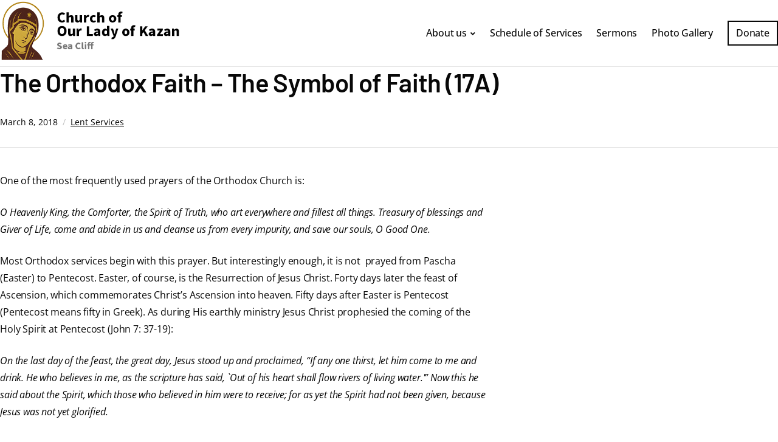

--- FILE ---
content_type: text/html; charset=UTF-8
request_url: https://churchofourladyofkazan.org/the-orthodox-faith-the-symbol-of-faith-17a/
body_size: 13539
content:
<!DOCTYPE html>
<html lang="en-US">
	<head>
		<meta charset="UTF-8" />
		<meta http-equiv="X-UA-Compatible" content="IE=edge" />
		<meta name="viewport" content="width=device-width, initial-scale=1.0" />
		<link rel="profile" href="//gmpg.org/xfn/11" />
	<title>The Orthodox Faith – The Symbol of Faith (17A) &#8211; Church of Our Lady of Kazan</title>
<meta name='robots' content='max-image-preview:large' />
<link rel="alternate" type="application/rss+xml" title="Church of Our Lady of Kazan &raquo; Feed" href="https://churchofourladyofkazan.org/feed/" />
<link rel="alternate" type="application/rss+xml" title="Church of Our Lady of Kazan &raquo; Comments Feed" href="https://churchofourladyofkazan.org/comments/feed/" />
<link rel="alternate" title="oEmbed (JSON)" type="application/json+oembed" href="https://churchofourladyofkazan.org/wp-json/oembed/1.0/embed?url=https%3A%2F%2Fchurchofourladyofkazan.org%2Fthe-orthodox-faith-the-symbol-of-faith-17a%2F" />
<link rel="alternate" title="oEmbed (XML)" type="text/xml+oembed" href="https://churchofourladyofkazan.org/wp-json/oembed/1.0/embed?url=https%3A%2F%2Fchurchofourladyofkazan.org%2Fthe-orthodox-faith-the-symbol-of-faith-17a%2F&#038;format=xml" />
<style id='wp-img-auto-sizes-contain-inline-css' type='text/css'>
img:is([sizes=auto i],[sizes^="auto," i]){contain-intrinsic-size:3000px 1500px}
/*# sourceURL=wp-img-auto-sizes-contain-inline-css */
</style>
<link rel='stylesheet' id='twb-open-sans-css' href='https://fonts.googleapis.com/css?family=Open+Sans%3A300%2C400%2C500%2C600%2C700%2C800&#038;display=swap&#038;ver=6.9' type='text/css' media='all' />
<link rel='stylesheet' id='twbbwg-global-css' href='https://churchofourladyofkazan.org/wp-content/plugins/photo-gallery/booster/assets/css/global.css?ver=1.0.0' type='text/css' media='all' />
<style id='wp-block-library-inline-css' type='text/css'>
:root{--wp-block-synced-color:#7a00df;--wp-block-synced-color--rgb:122,0,223;--wp-bound-block-color:var(--wp-block-synced-color);--wp-editor-canvas-background:#ddd;--wp-admin-theme-color:#007cba;--wp-admin-theme-color--rgb:0,124,186;--wp-admin-theme-color-darker-10:#006ba1;--wp-admin-theme-color-darker-10--rgb:0,107,160.5;--wp-admin-theme-color-darker-20:#005a87;--wp-admin-theme-color-darker-20--rgb:0,90,135;--wp-admin-border-width-focus:2px}@media (min-resolution:192dpi){:root{--wp-admin-border-width-focus:1.5px}}.wp-element-button{cursor:pointer}:root .has-very-light-gray-background-color{background-color:#eee}:root .has-very-dark-gray-background-color{background-color:#313131}:root .has-very-light-gray-color{color:#eee}:root .has-very-dark-gray-color{color:#313131}:root .has-vivid-green-cyan-to-vivid-cyan-blue-gradient-background{background:linear-gradient(135deg,#00d084,#0693e3)}:root .has-purple-crush-gradient-background{background:linear-gradient(135deg,#34e2e4,#4721fb 50%,#ab1dfe)}:root .has-hazy-dawn-gradient-background{background:linear-gradient(135deg,#faaca8,#dad0ec)}:root .has-subdued-olive-gradient-background{background:linear-gradient(135deg,#fafae1,#67a671)}:root .has-atomic-cream-gradient-background{background:linear-gradient(135deg,#fdd79a,#004a59)}:root .has-nightshade-gradient-background{background:linear-gradient(135deg,#330968,#31cdcf)}:root .has-midnight-gradient-background{background:linear-gradient(135deg,#020381,#2874fc)}:root{--wp--preset--font-size--normal:16px;--wp--preset--font-size--huge:42px}.has-regular-font-size{font-size:1em}.has-larger-font-size{font-size:2.625em}.has-normal-font-size{font-size:var(--wp--preset--font-size--normal)}.has-huge-font-size{font-size:var(--wp--preset--font-size--huge)}.has-text-align-center{text-align:center}.has-text-align-left{text-align:left}.has-text-align-right{text-align:right}.has-fit-text{white-space:nowrap!important}#end-resizable-editor-section{display:none}.aligncenter{clear:both}.items-justified-left{justify-content:flex-start}.items-justified-center{justify-content:center}.items-justified-right{justify-content:flex-end}.items-justified-space-between{justify-content:space-between}.screen-reader-text{border:0;clip-path:inset(50%);height:1px;margin:-1px;overflow:hidden;padding:0;position:absolute;width:1px;word-wrap:normal!important}.screen-reader-text:focus{background-color:#ddd;clip-path:none;color:#444;display:block;font-size:1em;height:auto;left:5px;line-height:normal;padding:15px 23px 14px;text-decoration:none;top:5px;width:auto;z-index:100000}html :where(.has-border-color){border-style:solid}html :where([style*=border-top-color]){border-top-style:solid}html :where([style*=border-right-color]){border-right-style:solid}html :where([style*=border-bottom-color]){border-bottom-style:solid}html :where([style*=border-left-color]){border-left-style:solid}html :where([style*=border-width]){border-style:solid}html :where([style*=border-top-width]){border-top-style:solid}html :where([style*=border-right-width]){border-right-style:solid}html :where([style*=border-bottom-width]){border-bottom-style:solid}html :where([style*=border-left-width]){border-left-style:solid}html :where(img[class*=wp-image-]){height:auto;max-width:100%}:where(figure){margin:0 0 1em}html :where(.is-position-sticky){--wp-admin--admin-bar--position-offset:var(--wp-admin--admin-bar--height,0px)}@media screen and (max-width:600px){html :where(.is-position-sticky){--wp-admin--admin-bar--position-offset:0px}}

/*# sourceURL=wp-block-library-inline-css */
</style><style id='wp-block-heading-inline-css' type='text/css'>
h1:where(.wp-block-heading).has-background,h2:where(.wp-block-heading).has-background,h3:where(.wp-block-heading).has-background,h4:where(.wp-block-heading).has-background,h5:where(.wp-block-heading).has-background,h6:where(.wp-block-heading).has-background{padding:1.25em 2.375em}h1.has-text-align-left[style*=writing-mode]:where([style*=vertical-lr]),h1.has-text-align-right[style*=writing-mode]:where([style*=vertical-rl]),h2.has-text-align-left[style*=writing-mode]:where([style*=vertical-lr]),h2.has-text-align-right[style*=writing-mode]:where([style*=vertical-rl]),h3.has-text-align-left[style*=writing-mode]:where([style*=vertical-lr]),h3.has-text-align-right[style*=writing-mode]:where([style*=vertical-rl]),h4.has-text-align-left[style*=writing-mode]:where([style*=vertical-lr]),h4.has-text-align-right[style*=writing-mode]:where([style*=vertical-rl]),h5.has-text-align-left[style*=writing-mode]:where([style*=vertical-lr]),h5.has-text-align-right[style*=writing-mode]:where([style*=vertical-rl]),h6.has-text-align-left[style*=writing-mode]:where([style*=vertical-lr]),h6.has-text-align-right[style*=writing-mode]:where([style*=vertical-rl]){rotate:180deg}
/*# sourceURL=https://churchofourladyofkazan.org/wp-includes/blocks/heading/style.min.css */
</style>
<style id='wp-block-image-inline-css' type='text/css'>
.wp-block-image>a,.wp-block-image>figure>a{display:inline-block}.wp-block-image img{box-sizing:border-box;height:auto;max-width:100%;vertical-align:bottom}@media not (prefers-reduced-motion){.wp-block-image img.hide{visibility:hidden}.wp-block-image img.show{animation:show-content-image .4s}}.wp-block-image[style*=border-radius] img,.wp-block-image[style*=border-radius]>a{border-radius:inherit}.wp-block-image.has-custom-border img{box-sizing:border-box}.wp-block-image.aligncenter{text-align:center}.wp-block-image.alignfull>a,.wp-block-image.alignwide>a{width:100%}.wp-block-image.alignfull img,.wp-block-image.alignwide img{height:auto;width:100%}.wp-block-image .aligncenter,.wp-block-image .alignleft,.wp-block-image .alignright,.wp-block-image.aligncenter,.wp-block-image.alignleft,.wp-block-image.alignright{display:table}.wp-block-image .aligncenter>figcaption,.wp-block-image .alignleft>figcaption,.wp-block-image .alignright>figcaption,.wp-block-image.aligncenter>figcaption,.wp-block-image.alignleft>figcaption,.wp-block-image.alignright>figcaption{caption-side:bottom;display:table-caption}.wp-block-image .alignleft{float:left;margin:.5em 1em .5em 0}.wp-block-image .alignright{float:right;margin:.5em 0 .5em 1em}.wp-block-image .aligncenter{margin-left:auto;margin-right:auto}.wp-block-image :where(figcaption){margin-bottom:1em;margin-top:.5em}.wp-block-image.is-style-circle-mask img{border-radius:9999px}@supports ((-webkit-mask-image:none) or (mask-image:none)) or (-webkit-mask-image:none){.wp-block-image.is-style-circle-mask img{border-radius:0;-webkit-mask-image:url('data:image/svg+xml;utf8,<svg viewBox="0 0 100 100" xmlns="http://www.w3.org/2000/svg"><circle cx="50" cy="50" r="50"/></svg>');mask-image:url('data:image/svg+xml;utf8,<svg viewBox="0 0 100 100" xmlns="http://www.w3.org/2000/svg"><circle cx="50" cy="50" r="50"/></svg>');mask-mode:alpha;-webkit-mask-position:center;mask-position:center;-webkit-mask-repeat:no-repeat;mask-repeat:no-repeat;-webkit-mask-size:contain;mask-size:contain}}:root :where(.wp-block-image.is-style-rounded img,.wp-block-image .is-style-rounded img){border-radius:9999px}.wp-block-image figure{margin:0}.wp-lightbox-container{display:flex;flex-direction:column;position:relative}.wp-lightbox-container img{cursor:zoom-in}.wp-lightbox-container img:hover+button{opacity:1}.wp-lightbox-container button{align-items:center;backdrop-filter:blur(16px) saturate(180%);background-color:#5a5a5a40;border:none;border-radius:4px;cursor:zoom-in;display:flex;height:20px;justify-content:center;opacity:0;padding:0;position:absolute;right:16px;text-align:center;top:16px;width:20px;z-index:100}@media not (prefers-reduced-motion){.wp-lightbox-container button{transition:opacity .2s ease}}.wp-lightbox-container button:focus-visible{outline:3px auto #5a5a5a40;outline:3px auto -webkit-focus-ring-color;outline-offset:3px}.wp-lightbox-container button:hover{cursor:pointer;opacity:1}.wp-lightbox-container button:focus{opacity:1}.wp-lightbox-container button:focus,.wp-lightbox-container button:hover,.wp-lightbox-container button:not(:hover):not(:active):not(.has-background){background-color:#5a5a5a40;border:none}.wp-lightbox-overlay{box-sizing:border-box;cursor:zoom-out;height:100vh;left:0;overflow:hidden;position:fixed;top:0;visibility:hidden;width:100%;z-index:100000}.wp-lightbox-overlay .close-button{align-items:center;cursor:pointer;display:flex;justify-content:center;min-height:40px;min-width:40px;padding:0;position:absolute;right:calc(env(safe-area-inset-right) + 16px);top:calc(env(safe-area-inset-top) + 16px);z-index:5000000}.wp-lightbox-overlay .close-button:focus,.wp-lightbox-overlay .close-button:hover,.wp-lightbox-overlay .close-button:not(:hover):not(:active):not(.has-background){background:none;border:none}.wp-lightbox-overlay .lightbox-image-container{height:var(--wp--lightbox-container-height);left:50%;overflow:hidden;position:absolute;top:50%;transform:translate(-50%,-50%);transform-origin:top left;width:var(--wp--lightbox-container-width);z-index:9999999999}.wp-lightbox-overlay .wp-block-image{align-items:center;box-sizing:border-box;display:flex;height:100%;justify-content:center;margin:0;position:relative;transform-origin:0 0;width:100%;z-index:3000000}.wp-lightbox-overlay .wp-block-image img{height:var(--wp--lightbox-image-height);min-height:var(--wp--lightbox-image-height);min-width:var(--wp--lightbox-image-width);width:var(--wp--lightbox-image-width)}.wp-lightbox-overlay .wp-block-image figcaption{display:none}.wp-lightbox-overlay button{background:none;border:none}.wp-lightbox-overlay .scrim{background-color:#fff;height:100%;opacity:.9;position:absolute;width:100%;z-index:2000000}.wp-lightbox-overlay.active{visibility:visible}@media not (prefers-reduced-motion){.wp-lightbox-overlay.active{animation:turn-on-visibility .25s both}.wp-lightbox-overlay.active img{animation:turn-on-visibility .35s both}.wp-lightbox-overlay.show-closing-animation:not(.active){animation:turn-off-visibility .35s both}.wp-lightbox-overlay.show-closing-animation:not(.active) img{animation:turn-off-visibility .25s both}.wp-lightbox-overlay.zoom.active{animation:none;opacity:1;visibility:visible}.wp-lightbox-overlay.zoom.active .lightbox-image-container{animation:lightbox-zoom-in .4s}.wp-lightbox-overlay.zoom.active .lightbox-image-container img{animation:none}.wp-lightbox-overlay.zoom.active .scrim{animation:turn-on-visibility .4s forwards}.wp-lightbox-overlay.zoom.show-closing-animation:not(.active){animation:none}.wp-lightbox-overlay.zoom.show-closing-animation:not(.active) .lightbox-image-container{animation:lightbox-zoom-out .4s}.wp-lightbox-overlay.zoom.show-closing-animation:not(.active) .lightbox-image-container img{animation:none}.wp-lightbox-overlay.zoom.show-closing-animation:not(.active) .scrim{animation:turn-off-visibility .4s forwards}}@keyframes show-content-image{0%{visibility:hidden}99%{visibility:hidden}to{visibility:visible}}@keyframes turn-on-visibility{0%{opacity:0}to{opacity:1}}@keyframes turn-off-visibility{0%{opacity:1;visibility:visible}99%{opacity:0;visibility:visible}to{opacity:0;visibility:hidden}}@keyframes lightbox-zoom-in{0%{transform:translate(calc((-100vw + var(--wp--lightbox-scrollbar-width))/2 + var(--wp--lightbox-initial-left-position)),calc(-50vh + var(--wp--lightbox-initial-top-position))) scale(var(--wp--lightbox-scale))}to{transform:translate(-50%,-50%) scale(1)}}@keyframes lightbox-zoom-out{0%{transform:translate(-50%,-50%) scale(1);visibility:visible}99%{visibility:visible}to{transform:translate(calc((-100vw + var(--wp--lightbox-scrollbar-width))/2 + var(--wp--lightbox-initial-left-position)),calc(-50vh + var(--wp--lightbox-initial-top-position))) scale(var(--wp--lightbox-scale));visibility:hidden}}
/*# sourceURL=https://churchofourladyofkazan.org/wp-includes/blocks/image/style.min.css */
</style>
<style id='wp-block-list-inline-css' type='text/css'>
ol,ul{box-sizing:border-box}:root :where(.wp-block-list.has-background){padding:1.25em 2.375em}
/*# sourceURL=https://churchofourladyofkazan.org/wp-includes/blocks/list/style.min.css */
</style>
<style id='wp-block-columns-inline-css' type='text/css'>
.wp-block-columns{box-sizing:border-box;display:flex;flex-wrap:wrap!important}@media (min-width:782px){.wp-block-columns{flex-wrap:nowrap!important}}.wp-block-columns{align-items:normal!important}.wp-block-columns.are-vertically-aligned-top{align-items:flex-start}.wp-block-columns.are-vertically-aligned-center{align-items:center}.wp-block-columns.are-vertically-aligned-bottom{align-items:flex-end}@media (max-width:781px){.wp-block-columns:not(.is-not-stacked-on-mobile)>.wp-block-column{flex-basis:100%!important}}@media (min-width:782px){.wp-block-columns:not(.is-not-stacked-on-mobile)>.wp-block-column{flex-basis:0;flex-grow:1}.wp-block-columns:not(.is-not-stacked-on-mobile)>.wp-block-column[style*=flex-basis]{flex-grow:0}}.wp-block-columns.is-not-stacked-on-mobile{flex-wrap:nowrap!important}.wp-block-columns.is-not-stacked-on-mobile>.wp-block-column{flex-basis:0;flex-grow:1}.wp-block-columns.is-not-stacked-on-mobile>.wp-block-column[style*=flex-basis]{flex-grow:0}:where(.wp-block-columns){margin-bottom:1.75em}:where(.wp-block-columns.has-background){padding:1.25em 2.375em}.wp-block-column{flex-grow:1;min-width:0;overflow-wrap:break-word;word-break:break-word}.wp-block-column.is-vertically-aligned-top{align-self:flex-start}.wp-block-column.is-vertically-aligned-center{align-self:center}.wp-block-column.is-vertically-aligned-bottom{align-self:flex-end}.wp-block-column.is-vertically-aligned-stretch{align-self:stretch}.wp-block-column.is-vertically-aligned-bottom,.wp-block-column.is-vertically-aligned-center,.wp-block-column.is-vertically-aligned-top{width:100%}
/*# sourceURL=https://churchofourladyofkazan.org/wp-includes/blocks/columns/style.min.css */
</style>
<style id='wp-block-paragraph-inline-css' type='text/css'>
.is-small-text{font-size:.875em}.is-regular-text{font-size:1em}.is-large-text{font-size:2.25em}.is-larger-text{font-size:3em}.has-drop-cap:not(:focus):first-letter{float:left;font-size:8.4em;font-style:normal;font-weight:100;line-height:.68;margin:.05em .1em 0 0;text-transform:uppercase}body.rtl .has-drop-cap:not(:focus):first-letter{float:none;margin-left:.1em}p.has-drop-cap.has-background{overflow:hidden}:root :where(p.has-background){padding:1.25em 2.375em}:where(p.has-text-color:not(.has-link-color)) a{color:inherit}p.has-text-align-left[style*="writing-mode:vertical-lr"],p.has-text-align-right[style*="writing-mode:vertical-rl"]{rotate:180deg}
/*# sourceURL=https://churchofourladyofkazan.org/wp-includes/blocks/paragraph/style.min.css */
</style>
<style id='wp-block-separator-inline-css' type='text/css'>
@charset "UTF-8";.wp-block-separator{border:none;border-top:2px solid}:root :where(.wp-block-separator.is-style-dots){height:auto;line-height:1;text-align:center}:root :where(.wp-block-separator.is-style-dots):before{color:currentColor;content:"···";font-family:serif;font-size:1.5em;letter-spacing:2em;padding-left:2em}.wp-block-separator.is-style-dots{background:none!important;border:none!important}
/*# sourceURL=https://churchofourladyofkazan.org/wp-includes/blocks/separator/style.min.css */
</style>
<style id='global-styles-inline-css' type='text/css'>
:root{--wp--preset--aspect-ratio--square: 1;--wp--preset--aspect-ratio--4-3: 4/3;--wp--preset--aspect-ratio--3-4: 3/4;--wp--preset--aspect-ratio--3-2: 3/2;--wp--preset--aspect-ratio--2-3: 2/3;--wp--preset--aspect-ratio--16-9: 16/9;--wp--preset--aspect-ratio--9-16: 9/16;--wp--preset--color--black: #000000;--wp--preset--color--cyan-bluish-gray: #abb8c3;--wp--preset--color--white: #ffffff;--wp--preset--color--pale-pink: #f78da7;--wp--preset--color--vivid-red: #cf2e2e;--wp--preset--color--luminous-vivid-orange: #ff6900;--wp--preset--color--luminous-vivid-amber: #fcb900;--wp--preset--color--light-green-cyan: #7bdcb5;--wp--preset--color--vivid-green-cyan: #00d084;--wp--preset--color--pale-cyan-blue: #8ed1fc;--wp--preset--color--vivid-cyan-blue: #0693e3;--wp--preset--color--vivid-purple: #9b51e0;--wp--preset--color--primary-text: #080808;--wp--preset--color--secondary-text: #242424;--wp--preset--color--link: #243793;--wp--preset--color--link-hover: #972222;--wp--preset--color--primary-accent: #972222;--wp--preset--color--primary-accent-complementary: #ffffff;--wp--preset--color--pattern-background: #eae4e0;--wp--preset--color--body-background: #ffffff;--wp--preset--gradient--vivid-cyan-blue-to-vivid-purple: linear-gradient(135deg,rgb(6,147,227) 0%,rgb(155,81,224) 100%);--wp--preset--gradient--light-green-cyan-to-vivid-green-cyan: linear-gradient(135deg,rgb(122,220,180) 0%,rgb(0,208,130) 100%);--wp--preset--gradient--luminous-vivid-amber-to-luminous-vivid-orange: linear-gradient(135deg,rgb(252,185,0) 0%,rgb(255,105,0) 100%);--wp--preset--gradient--luminous-vivid-orange-to-vivid-red: linear-gradient(135deg,rgb(255,105,0) 0%,rgb(207,46,46) 100%);--wp--preset--gradient--very-light-gray-to-cyan-bluish-gray: linear-gradient(135deg,rgb(238,238,238) 0%,rgb(169,184,195) 100%);--wp--preset--gradient--cool-to-warm-spectrum: linear-gradient(135deg,rgb(74,234,220) 0%,rgb(151,120,209) 20%,rgb(207,42,186) 40%,rgb(238,44,130) 60%,rgb(251,105,98) 80%,rgb(254,248,76) 100%);--wp--preset--gradient--blush-light-purple: linear-gradient(135deg,rgb(255,206,236) 0%,rgb(152,150,240) 100%);--wp--preset--gradient--blush-bordeaux: linear-gradient(135deg,rgb(254,205,165) 0%,rgb(254,45,45) 50%,rgb(107,0,62) 100%);--wp--preset--gradient--luminous-dusk: linear-gradient(135deg,rgb(255,203,112) 0%,rgb(199,81,192) 50%,rgb(65,88,208) 100%);--wp--preset--gradient--pale-ocean: linear-gradient(135deg,rgb(255,245,203) 0%,rgb(182,227,212) 50%,rgb(51,167,181) 100%);--wp--preset--gradient--electric-grass: linear-gradient(135deg,rgb(202,248,128) 0%,rgb(113,206,126) 100%);--wp--preset--gradient--midnight: linear-gradient(135deg,rgb(2,3,129) 0%,rgb(40,116,252) 100%);--wp--preset--font-size--small: 14px;--wp--preset--font-size--medium: 18px;--wp--preset--font-size--large: 20px;--wp--preset--font-size--x-large: 42px;--wp--preset--font-size--normal: 16px;--wp--preset--font-size--larger: 24px;--wp--preset--font-size--largest: 32px;--wp--preset--font-size--oversized: 48px;--wp--preset--spacing--20: 0.44rem;--wp--preset--spacing--30: 0.67rem;--wp--preset--spacing--40: 1rem;--wp--preset--spacing--50: 1.5rem;--wp--preset--spacing--60: 2.25rem;--wp--preset--spacing--70: 3.38rem;--wp--preset--spacing--80: 5.06rem;--wp--preset--shadow--natural: 6px 6px 9px rgba(0, 0, 0, 0.2);--wp--preset--shadow--deep: 12px 12px 50px rgba(0, 0, 0, 0.4);--wp--preset--shadow--sharp: 6px 6px 0px rgba(0, 0, 0, 0.2);--wp--preset--shadow--outlined: 6px 6px 0px -3px rgb(255, 255, 255), 6px 6px rgb(0, 0, 0);--wp--preset--shadow--crisp: 6px 6px 0px rgb(0, 0, 0);}:where(.is-layout-flex){gap: 0.5em;}:where(.is-layout-grid){gap: 0.5em;}body .is-layout-flex{display: flex;}.is-layout-flex{flex-wrap: wrap;align-items: center;}.is-layout-flex > :is(*, div){margin: 0;}body .is-layout-grid{display: grid;}.is-layout-grid > :is(*, div){margin: 0;}:where(.wp-block-columns.is-layout-flex){gap: 2em;}:where(.wp-block-columns.is-layout-grid){gap: 2em;}:where(.wp-block-post-template.is-layout-flex){gap: 1.25em;}:where(.wp-block-post-template.is-layout-grid){gap: 1.25em;}.has-black-color{color: var(--wp--preset--color--black) !important;}.has-cyan-bluish-gray-color{color: var(--wp--preset--color--cyan-bluish-gray) !important;}.has-white-color{color: var(--wp--preset--color--white) !important;}.has-pale-pink-color{color: var(--wp--preset--color--pale-pink) !important;}.has-vivid-red-color{color: var(--wp--preset--color--vivid-red) !important;}.has-luminous-vivid-orange-color{color: var(--wp--preset--color--luminous-vivid-orange) !important;}.has-luminous-vivid-amber-color{color: var(--wp--preset--color--luminous-vivid-amber) !important;}.has-light-green-cyan-color{color: var(--wp--preset--color--light-green-cyan) !important;}.has-vivid-green-cyan-color{color: var(--wp--preset--color--vivid-green-cyan) !important;}.has-pale-cyan-blue-color{color: var(--wp--preset--color--pale-cyan-blue) !important;}.has-vivid-cyan-blue-color{color: var(--wp--preset--color--vivid-cyan-blue) !important;}.has-vivid-purple-color{color: var(--wp--preset--color--vivid-purple) !important;}.has-black-background-color{background-color: var(--wp--preset--color--black) !important;}.has-cyan-bluish-gray-background-color{background-color: var(--wp--preset--color--cyan-bluish-gray) !important;}.has-white-background-color{background-color: var(--wp--preset--color--white) !important;}.has-pale-pink-background-color{background-color: var(--wp--preset--color--pale-pink) !important;}.has-vivid-red-background-color{background-color: var(--wp--preset--color--vivid-red) !important;}.has-luminous-vivid-orange-background-color{background-color: var(--wp--preset--color--luminous-vivid-orange) !important;}.has-luminous-vivid-amber-background-color{background-color: var(--wp--preset--color--luminous-vivid-amber) !important;}.has-light-green-cyan-background-color{background-color: var(--wp--preset--color--light-green-cyan) !important;}.has-vivid-green-cyan-background-color{background-color: var(--wp--preset--color--vivid-green-cyan) !important;}.has-pale-cyan-blue-background-color{background-color: var(--wp--preset--color--pale-cyan-blue) !important;}.has-vivid-cyan-blue-background-color{background-color: var(--wp--preset--color--vivid-cyan-blue) !important;}.has-vivid-purple-background-color{background-color: var(--wp--preset--color--vivid-purple) !important;}.has-black-border-color{border-color: var(--wp--preset--color--black) !important;}.has-cyan-bluish-gray-border-color{border-color: var(--wp--preset--color--cyan-bluish-gray) !important;}.has-white-border-color{border-color: var(--wp--preset--color--white) !important;}.has-pale-pink-border-color{border-color: var(--wp--preset--color--pale-pink) !important;}.has-vivid-red-border-color{border-color: var(--wp--preset--color--vivid-red) !important;}.has-luminous-vivid-orange-border-color{border-color: var(--wp--preset--color--luminous-vivid-orange) !important;}.has-luminous-vivid-amber-border-color{border-color: var(--wp--preset--color--luminous-vivid-amber) !important;}.has-light-green-cyan-border-color{border-color: var(--wp--preset--color--light-green-cyan) !important;}.has-vivid-green-cyan-border-color{border-color: var(--wp--preset--color--vivid-green-cyan) !important;}.has-pale-cyan-blue-border-color{border-color: var(--wp--preset--color--pale-cyan-blue) !important;}.has-vivid-cyan-blue-border-color{border-color: var(--wp--preset--color--vivid-cyan-blue) !important;}.has-vivid-purple-border-color{border-color: var(--wp--preset--color--vivid-purple) !important;}.has-vivid-cyan-blue-to-vivid-purple-gradient-background{background: var(--wp--preset--gradient--vivid-cyan-blue-to-vivid-purple) !important;}.has-light-green-cyan-to-vivid-green-cyan-gradient-background{background: var(--wp--preset--gradient--light-green-cyan-to-vivid-green-cyan) !important;}.has-luminous-vivid-amber-to-luminous-vivid-orange-gradient-background{background: var(--wp--preset--gradient--luminous-vivid-amber-to-luminous-vivid-orange) !important;}.has-luminous-vivid-orange-to-vivid-red-gradient-background{background: var(--wp--preset--gradient--luminous-vivid-orange-to-vivid-red) !important;}.has-very-light-gray-to-cyan-bluish-gray-gradient-background{background: var(--wp--preset--gradient--very-light-gray-to-cyan-bluish-gray) !important;}.has-cool-to-warm-spectrum-gradient-background{background: var(--wp--preset--gradient--cool-to-warm-spectrum) !important;}.has-blush-light-purple-gradient-background{background: var(--wp--preset--gradient--blush-light-purple) !important;}.has-blush-bordeaux-gradient-background{background: var(--wp--preset--gradient--blush-bordeaux) !important;}.has-luminous-dusk-gradient-background{background: var(--wp--preset--gradient--luminous-dusk) !important;}.has-pale-ocean-gradient-background{background: var(--wp--preset--gradient--pale-ocean) !important;}.has-electric-grass-gradient-background{background: var(--wp--preset--gradient--electric-grass) !important;}.has-midnight-gradient-background{background: var(--wp--preset--gradient--midnight) !important;}.has-small-font-size{font-size: var(--wp--preset--font-size--small) !important;}.has-medium-font-size{font-size: var(--wp--preset--font-size--medium) !important;}.has-large-font-size{font-size: var(--wp--preset--font-size--large) !important;}.has-x-large-font-size{font-size: var(--wp--preset--font-size--x-large) !important;}
:where(.wp-block-columns.is-layout-flex){gap: 2em;}:where(.wp-block-columns.is-layout-grid){gap: 2em;}
/*# sourceURL=global-styles-inline-css */
</style>
<style id='core-block-supports-inline-css' type='text/css'>
.wp-container-core-columns-is-layout-9d6595d7{flex-wrap:nowrap;}
/*# sourceURL=core-block-supports-inline-css */
</style>

<style id='classic-theme-styles-inline-css' type='text/css'>
/*! This file is auto-generated */
.wp-block-button__link{color:#fff;background-color:#32373c;border-radius:9999px;box-shadow:none;text-decoration:none;padding:calc(.667em + 2px) calc(1.333em + 2px);font-size:1.125em}.wp-block-file__button{background:#32373c;color:#fff;text-decoration:none}
/*# sourceURL=/wp-includes/css/classic-themes.min.css */
</style>
<link rel='stylesheet' id='bwg_fonts-css' href='https://churchofourladyofkazan.org/wp-content/plugins/photo-gallery/css/bwg-fonts/fonts.css?ver=0.0.1' type='text/css' media='all' />
<link rel='stylesheet' id='sumoselect-css' href='https://churchofourladyofkazan.org/wp-content/plugins/photo-gallery/css/sumoselect.min.css?ver=3.4.6' type='text/css' media='all' />
<link rel='stylesheet' id='mCustomScrollbar-css' href='https://churchofourladyofkazan.org/wp-content/plugins/photo-gallery/css/jquery.mCustomScrollbar.min.css?ver=3.1.5' type='text/css' media='all' />
<link rel='stylesheet' id='bwg_frontend-css' href='https://churchofourladyofkazan.org/wp-content/plugins/photo-gallery/css/styles.min.css?ver=1.8.37' type='text/css' media='all' />
<link rel='stylesheet' id='foundation-google-fonts-css' href='https://churchofourladyofkazan.org/wp-content/fonts/de2fd944ecf0300388c254a29796fe68.css?ver=1.0.4' type='text/css' media='all' />
<link rel='stylesheet' id='foundation-stylesheet-css' href='https://churchofourladyofkazan.org/wp-content/themes/68fd4341ad6c8-6qMjAh.xcf/style.css?ver=1.0.4' type='text/css' media='all' />
<link rel='stylesheet' id='ilovewp-icomoon-css' href='https://churchofourladyofkazan.org/wp-content/themes/68fd4341ad6c8-6qMjAh.xcf/css/icomoon.css?ver=1.0.4' type='text/css' media='all' />
<link rel='stylesheet' id='jquery-lazyloadxt-spinner-css-css' href='//churchofourladyofkazan.org/wp-content/plugins/a3-lazy-load/assets/css/jquery.lazyloadxt.spinner.css?ver=6.9' type='text/css' media='all' />
<script type="text/javascript" src="https://churchofourladyofkazan.org/wp-includes/js/jquery/jquery.min.js?ver=3.7.1" id="jquery-core-js"></script>
<script type="text/javascript" src="https://churchofourladyofkazan.org/wp-includes/js/jquery/jquery-migrate.min.js?ver=3.4.1" id="jquery-migrate-js"></script>
<script type="text/javascript" src="https://churchofourladyofkazan.org/wp-content/plugins/photo-gallery/booster/assets/js/circle-progress.js?ver=1.2.2" id="twbbwg-circle-js"></script>
<script type="text/javascript" id="twbbwg-global-js-extra">
/* <![CDATA[ */
var twb = {"nonce":"4cd3e6a008","ajax_url":"https://churchofourladyofkazan.org/wp-admin/admin-ajax.php","plugin_url":"https://churchofourladyofkazan.org/wp-content/plugins/photo-gallery/booster","href":"https://churchofourladyofkazan.org/wp-admin/admin.php?page=twbbwg_photo-gallery"};
var twb = {"nonce":"4cd3e6a008","ajax_url":"https://churchofourladyofkazan.org/wp-admin/admin-ajax.php","plugin_url":"https://churchofourladyofkazan.org/wp-content/plugins/photo-gallery/booster","href":"https://churchofourladyofkazan.org/wp-admin/admin.php?page=twbbwg_photo-gallery"};
//# sourceURL=twbbwg-global-js-extra
/* ]]> */
</script>
<script type="text/javascript" src="https://churchofourladyofkazan.org/wp-content/plugins/photo-gallery/booster/assets/js/global.js?ver=1.0.0" id="twbbwg-global-js"></script>
<script type="text/javascript" src="https://churchofourladyofkazan.org/wp-content/plugins/photo-gallery/js/jquery.sumoselect.min.js?ver=3.4.6" id="sumoselect-js"></script>
<script type="text/javascript" src="https://churchofourladyofkazan.org/wp-content/plugins/photo-gallery/js/tocca.min.js?ver=2.0.9" id="bwg_mobile-js"></script>
<script type="text/javascript" src="https://churchofourladyofkazan.org/wp-content/plugins/photo-gallery/js/jquery.mCustomScrollbar.concat.min.js?ver=3.1.5" id="mCustomScrollbar-js"></script>
<script type="text/javascript" src="https://churchofourladyofkazan.org/wp-content/plugins/photo-gallery/js/jquery.fullscreen.min.js?ver=0.6.0" id="jquery-fullscreen-js"></script>
<script type="text/javascript" id="bwg_frontend-js-extra">
/* <![CDATA[ */
var bwg_objectsL10n = {"bwg_field_required":"field is required.","bwg_mail_validation":"This is not a valid email address.","bwg_search_result":"There are no images matching your search.","bwg_select_tag":"Select Tag","bwg_order_by":"Order By","bwg_search":"Search","bwg_show_ecommerce":"Show Ecommerce","bwg_hide_ecommerce":"Hide Ecommerce","bwg_show_comments":"Show Comments","bwg_hide_comments":"Hide Comments","bwg_restore":"Restore","bwg_maximize":"Maximize","bwg_fullscreen":"Fullscreen","bwg_exit_fullscreen":"Exit Fullscreen","bwg_search_tag":"SEARCH...","bwg_tag_no_match":"No tags found","bwg_all_tags_selected":"All tags selected","bwg_tags_selected":"tags selected","play":"Play","pause":"Pause","is_pro":"","bwg_play":"Play","bwg_pause":"Pause","bwg_hide_info":"Hide info","bwg_show_info":"Show info","bwg_hide_rating":"Hide rating","bwg_show_rating":"Show rating","ok":"Ok","cancel":"Cancel","select_all":"Select all","lazy_load":"0","lazy_loader":"https://churchofourladyofkazan.org/wp-content/plugins/photo-gallery/images/ajax_loader.png","front_ajax":"0","bwg_tag_see_all":"see all tags","bwg_tag_see_less":"see less tags"};
//# sourceURL=bwg_frontend-js-extra
/* ]]> */
</script>
<script type="text/javascript" src="https://churchofourladyofkazan.org/wp-content/plugins/photo-gallery/js/scripts.min.js?ver=1.8.37" id="bwg_frontend-js"></script>
<link rel="https://api.w.org/" href="https://churchofourladyofkazan.org/wp-json/" /><link rel="alternate" title="JSON" type="application/json" href="https://churchofourladyofkazan.org/wp-json/wp/v2/posts/2811" /><link rel="EditURI" type="application/rsd+xml" title="RSD" href="https://churchofourladyofkazan.org/xmlrpc.php?rsd" />
<meta name="generator" content="WordPress 6.9" />
<link rel="canonical" href="https://churchofourladyofkazan.org/the-orthodox-faith-the-symbol-of-faith-17a/" />
<link rel='shortlink' href='https://churchofourladyofkazan.org/?p=2811' />
<link rel="icon" href="https://churchofourladyofkazan.org/wp-content/uploads/2025/11/cropped-kazan-icon-32x32.png" sizes="32x32" />
<link rel="icon" href="https://churchofourladyofkazan.org/wp-content/uploads/2025/11/cropped-kazan-icon-192x192.png" sizes="192x192" />
<link rel="apple-touch-icon" href="https://churchofourladyofkazan.org/wp-content/uploads/2025/11/cropped-kazan-icon-180x180.png" />
<meta name="msapplication-TileImage" content="https://churchofourladyofkazan.org/wp-content/uploads/2025/11/cropped-kazan-icon-270x270.png" />
		<style type="text/css" id="wp-custom-css">
			#bwg_container1_0 #bwg_container2_0 .bwg_gal_title_0{
	font-size: 25px !important;
	text-align: center !important;
	margin-bottom: 20px;
	font-family: var(--foundation-ff-secondary) !important;
	color: inherit !important;
}		</style>
		</head>

<body class="wp-singular post-template-default single single-post postid-2811 single-format-standard wp-custom-logo wp-embed-responsive wp-theme-68fd4341ad6c8-6qMjAhxcf without-featured-image site-layout--full site-header-layout--1 page-withoutsidebar page-withmargins page-with-animations">


<div id="container">

	<a class="skip-link screen-reader-text" href="#site-main">Skip to content</a>

		<div class="site-wrapper-all">

		<header id="site-masthead">
	<div class="site-section-wrapper site-section-wrapper--header">
		<div class="ilovewp-flex-container">
			<div id="site-logo-masthead">
				<a href="https://churchofourladyofkazan.org/" class="custom-logo-link" rel="home"><img width="500" height="160" src="https://churchofourladyofkazan.org/wp-content/uploads/2025/07/logo.png" class="custom-logo" alt="Logo for Church of Our Lady of Kazan" decoding="async" fetchpriority="high" srcset="https://churchofourladyofkazan.org/wp-content/uploads/2025/07/logo.png 500w, https://churchofourladyofkazan.org/wp-content/uploads/2025/07/logo-300x96.png 300w" sizes="(max-width: 500px) 100vw, 500px" /></a>			</div><!-- #site-logo-masthead -->
			<div id="site-masthead-features">
								<div id="site-header-menu">
					
					<span id="site-mobile-menu-toggle">
	<button class="site-toggle-anchor">
		<span class="site-toggle-icon site-toggle-icon-open is-visible icon-icomoon ilovewp-icon-bars"></span>
		<span class="site-toggle-label site-toggle-label-open is-visible">Menu</span>
		<span class="site-toggle-icon site-toggle-icon-close icon-icomoon ilovewp-icon-bars"></span>
		<span class="site-toggle-label site-toggle-label-close">Menu</span>
	</button><!-- .toggle-anchor -->
</span><!-- #site-mobile-menu-toggle -->
					<nav class="site-primary-nav" aria-label="Primary Menu">

						<ul id="site-primary-menu" class="site-primary-menu sf-menu"><li id="menu-item-3912" class="menu-item menu-item-type-custom menu-item-object-custom menu-item-has-children menu-item-3912"><a href="#">About us</a>
<ul class="sub-menu">
	<li id="menu-item-3940" class="menu-item menu-item-type-post_type menu-item-object-page menu-item-3940"><a href="https://churchofourladyofkazan.org/about-us/history/">History</a></li>
	<li id="menu-item-3941" class="menu-item menu-item-type-post_type menu-item-object-page menu-item-3941"><a href="https://churchofourladyofkazan.org/about-us/people/">People</a></li>
	<li id="menu-item-3946" class="menu-item menu-item-type-post_type menu-item-object-page menu-item-3946"><a href="https://churchofourladyofkazan.org/about-us/contact-us/">Contacts &amp; Directions</a></li>
</ul>
</li>
<li id="menu-item-3913" class="menu-item menu-item-type-custom menu-item-object-custom menu-item-3913"><a href="/schedule-of-services">Schedule of Services</a></li>
<li id="menu-item-522" class="menu-item menu-item-type-taxonomy menu-item-object-category menu-item-522"><a href="https://churchofourladyofkazan.org/category/sermons/">Sermons</a></li>
<li id="menu-item-4041" class="menu-item menu-item-type-post_type menu-item-object-page menu-item-4041"><a href="https://churchofourladyofkazan.org/gallery/">Photo Gallery</a></li>
<li id="menu-item-3942" class="menu-special menu-item menu-item-type-post_type menu-item-object-page menu-item-3942"><a href="https://churchofourladyofkazan.org/donate/">Donate</a></li>
</ul>
					</nav><!-- .site-primary-nav -->

				</div><!-- #site-header-menu -->
							</div><!-- #site-masthead-features -->

		</div><!-- .ilovewp-flex-container -->

		<div id="site-mobile-menu">
	<div class="menu-wrapper">

				<nav class="mobile-menu" aria-label="Mobile Menu">
			<ul id="menu-primary" class="menu"><li class="menu-item menu-item-type-custom menu-item-object-custom menu-item-has-children menu-item-3912"><a href="#">About us</a><button class="sub-menu-toggle toggle-anchor"><span class="screen-reader-text">Show sub menu</span><i class="icon-icomoon ilovewp-icon-chevron-down"></i></span></button>
<ul class="sub-menu">
	<li class="menu-item menu-item-type-post_type menu-item-object-page menu-item-3940"><a href="https://churchofourladyofkazan.org/about-us/history/">History</a></li>
	<li class="menu-item menu-item-type-post_type menu-item-object-page menu-item-3941"><a href="https://churchofourladyofkazan.org/about-us/people/">People</a></li>
	<li class="menu-item menu-item-type-post_type menu-item-object-page menu-item-3946"><a href="https://churchofourladyofkazan.org/about-us/contact-us/">Contacts &amp; Directions</a></li>
</ul>
</li>
<li class="menu-item menu-item-type-custom menu-item-object-custom menu-item-3913"><a href="/schedule-of-services">Schedule of Services</a></li>
<li class="menu-item menu-item-type-taxonomy menu-item-object-category menu-item-522"><a href="https://churchofourladyofkazan.org/category/sermons/">Sermons</a></li>
<li class="menu-item menu-item-type-post_type menu-item-object-page menu-item-4041"><a href="https://churchofourladyofkazan.org/gallery/">Photo Gallery</a></li>
<li class="menu-special menu-item menu-item-type-post_type menu-item-object-page menu-item-3942"><a href="https://churchofourladyofkazan.org/donate/">Donate</a></li>
</ul>		</nav><!-- .mobile-menu -->
	</div><!-- .menu-wrapper -->
</div><!-- #site-mobile-menu -->

	</div><!-- .site-section-wrapper .site-section-wrapper--header -->

</header><!-- #site-masthead -->

	<div id="site-main"><div class="site-section-wrapper site-section-wrapper--content"><div id="site-content-columns" class="ilovewp-flex-container"><div id="site-content-column"><div class="site-column-wrapper"><div class="page-intro-wrapper"><h1 class="page-title"><span class="page-title-span">The Orthodox Faith – The Symbol of Faith (17A)</span></h1><p class="entry-meta entry-meta-inner"><span class="post-meta-span post-meta-span-time"><time datetime="2018-03-08" pubdate>March 8, 2018</time></span><span class="post-meta-span post-meta-span-category"><a href="https://churchofourladyofkazan.org/category/post-events/lent-services/" rel="category tag">Lent Services</a></span></p><!-- .entry-meta --></div><!-- .page-intro-wrapper --><div class="entry-content entry-content--narrow"><p>One of the most frequently used prayers of the Orthodox Church is:</p>
<p><em>O Heavenly King, the Comforter, the Spirit of Truth, who art everywhere and fillest all things. Treasury of blessings and Giver of Life, come and abide in us and cleanse us from every impurity, and save our souls, O Good One.</em></p>
<p>Most Orthodox services begin with this prayer. But interestingly enough, it is not  prayed from Pascha (Easter) to Pentecost. Easter, of course, is the Resurrection of Jesus Christ. Forty days later the feast of Ascension, which commemorates Christ’s Ascension into heaven. Fifty days after Easter is Pentecost (Pentecost means fifty in Greek). As during His earthly ministry Jesus Christ prophesied the coming of the Holy Spirit at Pentecost (John 7: 37-19):</p>
<p><em>On the last day of the feast, the great day, Jesus stood up and proclaimed, &#8220;If any one thirst, let him come to me and drink. He who believes in me, as the scripture has said, `Out of his heart shall flow rivers of living water.'&#8221; Now this he said about the Spirit, which those who believed in him were to receive; for as yet the Spirit had not been given, because Jesus was not yet glorified.</em></p>
<p>In other words, the Holy Spirit would not be given until after Christ had been glorified, i.e., until Christ had risen from the dead. Christ is predicting the coming of the Holy Spirit fifty days after His resurrection. As mentioned above, Pentecost is the Greek word for fifty. Originally it was a Jewish feast day. It was the fiftieth day after Passover. In the Greek Old Testament it is called the “Feast of Weeks”. In Judaism Pentecost was a harvest festival. It was celebrated seven weeks after the beginning of the wheat harvest. On Pentecost, the first fruits of the harvest were offered in the temple of Jerusalem as a thanksgiving to God for a successful harvest. After the Romans destroyed Jerusalem and the Temple the first fruits could no longer be offered in the Temple, so that Pentecost was celebrated as the giving of the new law to Moses on Mount Sinai.</p>
<p>In the New Testament in the book of Acts we see Pentecost described. Present were the twelve Apostles (after Judas had betrayed Christ Matthias was elected to take his place). Also present were the 120disciples and Mary, the Mother of God. It is described in Acts 2:1-5:</p>
<p><em>When the day of Pentecost had come, they were all together in one place. And suddenly a sound came from heaven like the rush of a mighty wind, and it filled all the house where they were sitting. And there appeared to them tongues as of fire, distributed and resting on each one of them. And they were all filled with the Holy Spirit and began to speak in other tongues, as the Spirit gave them utterance. Now there were dwelling in Jerusalem Jews, devout men from every nation under heaven.</em></p>
<p>Tradition tells us that this took place in the Upper Room on Mount Sinai where Jesus had celebrated the Last Supper with his disciples. Further on we see that St. Peter and the other Apostles began to preach in various languages they had never spoken before so that people from any different places heard the Apostles preaching in their own language. This is the true “speaking in tongues”. In modern Christianity there are some Christians who <em>speak in tongues.</em> However, they are saying meaningless syllables. This is different from the true speaking in tongues at Pentecost. Some people thought the Apostles were drunk but St. Peter told the crowd that they were not drunk but filled with the Holy Spirit. He tells the people that the words of the prophet Joel were being fulfilled:</p>
<p><em>&#8220;And it shall come to pass afterward, that I will pour out my spirit on all flesh; your sons and your daughters shall prophesy, your old men shall dream dreams, and your young men shall see visions.” (Joel 2:28)</em></p>
<p>St. Peter preached that Jesus Christ was the Messiah promised in the Old Testament.</p>
<p>The crowd was so impressed with the preaching of St. Peter that about 3000 people accepted faith in Jesus and were baptized. Pentecost is the birthday of the Church.</p>
<p>Fr. John</p>
</div><!-- .entry-content .entry-content--narrow --></div><!-- .site-column-wrapper --></div><!-- #site-content-column .--></div><!-- #site-content-columns .ilovewp-flex-container --></div><!-- .site-section-wrapper --></div><!-- #site-main -->
<footer id="site-colophon" class="js-scroll fade-in-bottom">

	<div class="site-section-wrapper site-section-wrapper--footer">
		<div class="site-footer-widgets__row site-footer-widgets__row--2">
			<div class="footer-widgets__wrapper">
				<div id="block-10" class="widget widget_block widget_media_image">
<figure class="wp-block-image size-full is-resized"><img loading="lazy" decoding="async" width="500" height="160" src="//churchofourladyofkazan.org/wp-content/plugins/a3-lazy-load/assets/images/lazy_placeholder.gif" data-lazy-type="image" data-src="https://churchofourladyofkazan.org/wp-content/uploads/2025/07/logo.png" alt="" class="lazy lazy-hidden wp-image-3880" style="width:250px" srcset="" data-srcset="https://churchofourladyofkazan.org/wp-content/uploads/2025/07/logo.png 500w, https://churchofourladyofkazan.org/wp-content/uploads/2025/07/logo-300x96.png 300w" sizes="auto, (max-width: 500px) 100vw, 500px" /><noscript><img loading="lazy" decoding="async" width="500" height="160" src="https://churchofourladyofkazan.org/wp-content/uploads/2025/07/logo.png" alt="" class="wp-image-3880" style="width:250px" srcset="https://churchofourladyofkazan.org/wp-content/uploads/2025/07/logo.png 500w, https://churchofourladyofkazan.org/wp-content/uploads/2025/07/logo-300x96.png 300w" sizes="auto, (max-width: 500px) 100vw, 500px" /></noscript></figure>
</div><div id="block-11" class="widget widget_block">
<hr class="wp-block-separator has-css-opacity is-style-wide"/>
</div><div id="block-12" class="widget widget_block">
<div class="wp-block-columns is-layout-flex wp-container-core-columns-is-layout-9d6595d7 wp-block-columns-is-layout-flex">
<div class="wp-block-column is-layout-flow wp-block-column-is-layout-flow">
<h2 class="wp-block-heading">Contact</h2>



<p>2 Willow Shore Ave, Sea Cliff, NY 11579, United States<br>Tel: 516-671-6616 | Fax: 516-671-3720 Email:&nbsp;<a href="mailto:example@example.com"></a><a href="mailto:info@churchofourladyofkazan.org">info@churchofourladyofkazan.org</a></p>
</div>



<div class="wp-block-column is-layout-flow wp-block-column-is-layout-flow">
<h2 class="wp-block-heading">Explore</h2>



<ul class="wp-block-list">
<li><a href="/category/in-memoriam/">In Memoriam</a></li>
</ul>
</div>



<div class="wp-block-column is-layout-flow wp-block-column-is-layout-flow">
<h2 class="wp-block-heading">Donate</h2>



<form action="https://www.paypal.com/cgi-bin/webscr" method="post" target="_blank"><input name="cmd" type="hidden" value="_s-xclick">
<input name="hosted_button_id" type="hidden" value="LN2SWXGSR4DKQ">
<input alt="PayPal - The safer, easier way to pay online!" name="submit" src="https://churchofourladyofkazan.org/wp-content/uploads/2017/03/donate-ppal-e1488853962765.jpg" type="image">
<img class="lazy lazy-hidden" loading="lazy" decoding="async" src="//churchofourladyofkazan.org/wp-content/plugins/a3-lazy-load/assets/images/lazy_placeholder.gif" data-lazy-type="image" data-src="https://www.paypalobjects.com/en_US/i/scr/pixel.gif" alt="" width="1" height="1" border="0"><noscript><img loading="lazy" decoding="async" src="https://www.paypalobjects.com/en_US/i/scr/pixel.gif" alt="" width="1" height="1" border="0"></noscript></form>
</div>
</div>
</div>			</div><!-- .footer-widgets__wrapper -->
		</div><!-- .site-footer-widgets__row .site-footer-widgets__row--2 -->
	</div><!-- .site-section-wrapper -->

</footer><!-- #site-colophon -->

<div id="site-footer-credits" class="js-scroll fade-in-bottom">

	<div class="site-section-wrapper site-section-wrapper--footer">
				<div class="ilovewp-flex-container">
						<nav id="site-footer-nav" aria-label="Footer Menu">
				<ul id="site-footer-menu" class="site-footer-menu"><li class="menu-item menu-item-type-custom menu-item-object-custom menu-item-3912"><a href="#">About us</a></li>
<li class="menu-item menu-item-type-custom menu-item-object-custom menu-item-3913"><a href="/schedule-of-services">Schedule of Services</a></li>
<li class="menu-item menu-item-type-taxonomy menu-item-object-category menu-item-522"><a href="https://churchofourladyofkazan.org/category/sermons/">Sermons</a></li>
<li class="menu-item menu-item-type-post_type menu-item-object-page menu-item-4041"><a href="https://churchofourladyofkazan.org/gallery/">Photo Gallery</a></li>
<li class="menu-special menu-item menu-item-type-post_type menu-item-object-page menu-item-3942"><a href="https://churchofourladyofkazan.org/donate/">Donate</a></li>
</ul>			</nav><!-- #site-footer-nav -->
									<nav id="site-footer-legal-nav" aria-label="Secondary Footer Menu">
				<ul id="site-footer-legal-menu" class="site-footer-menu"><li id="menu-item-3948" class="menu-item menu-item-type-post_type menu-item-object-page menu-item-3948"><a href="https://churchofourladyofkazan.org/privacy-policy/">Privacy Policy</a></li>
<li id="menu-item-3944" class="menu-item menu-item-type-post_type menu-item-object-page menu-item-3944"><a href="https://churchofourladyofkazan.org/terms-of-use/">Terms of Use</a></li>
</ul>			</nav><!-- #site-footer-legal-nav -->
						<div class="site-footer-copyright">
								<p>&copy; 2026 Church of Our Lady of Kazan. </p>
							</div><!-- .site-footer-copyright -->
		</div>
	</div><!-- .site-section-wrapper -->

</div><!-- #site-footer-credits -->

</div><!-- .site-wrapper-all -->

</div><!-- #container -->
<script type="speculationrules">
{"prefetch":[{"source":"document","where":{"and":[{"href_matches":"/*"},{"not":{"href_matches":["/wp-*.php","/wp-admin/*","/wp-content/uploads/*","/wp-content/*","/wp-content/plugins/*","/wp-content/themes/68fd4341ad6c8-6qMjAh.xcf/*","/*\\?(.+)"]}},{"not":{"selector_matches":"a[rel~=\"nofollow\"]"}},{"not":{"selector_matches":".no-prefetch, .no-prefetch a"}}]},"eagerness":"conservative"}]}
</script>
<script type="text/javascript" src="https://churchofourladyofkazan.org/wp-content/themes/68fd4341ad6c8-6qMjAh.xcf/js/superfish.min.js?ver=1.7.10" id="jquery-superfish-js"></script>
<script type="text/javascript" src="https://churchofourladyofkazan.org/wp-content/themes/68fd4341ad6c8-6qMjAh.xcf/js/jquery.flexslider-min.js?ver=2.7.2" id="jquery-flexslider-js"></script>
<script type="text/javascript" src="https://churchofourladyofkazan.org/wp-content/themes/68fd4341ad6c8-6qMjAh.xcf/js/foundation-init.js?ver=1.0.4" id="foundation-init-js"></script>
<script type="text/javascript" id="jquery-lazyloadxt-js-extra">
/* <![CDATA[ */
var a3_lazyload_params = {"apply_images":"1","apply_videos":"1"};
//# sourceURL=jquery-lazyloadxt-js-extra
/* ]]> */
</script>
<script type="text/javascript" src="//churchofourladyofkazan.org/wp-content/plugins/a3-lazy-load/assets/js/jquery.lazyloadxt.extra.min.js?ver=2.7.6" id="jquery-lazyloadxt-js"></script>
<script type="text/javascript" src="//churchofourladyofkazan.org/wp-content/plugins/a3-lazy-load/assets/js/jquery.lazyloadxt.srcset.min.js?ver=2.7.6" id="jquery-lazyloadxt-srcset-js"></script>
<script type="text/javascript" id="jquery-lazyloadxt-extend-js-extra">
/* <![CDATA[ */
var a3_lazyload_extend_params = {"edgeY":"0","horizontal_container_classnames":""};
//# sourceURL=jquery-lazyloadxt-extend-js-extra
/* ]]> */
</script>
<script type="text/javascript" src="//churchofourladyofkazan.org/wp-content/plugins/a3-lazy-load/assets/js/jquery.lazyloadxt.extend.js?ver=2.7.6" id="jquery-lazyloadxt-extend-js"></script>
</body>
</html>

<!-- IONOS Performance | https://www.ionos.com
Generated @ 29.01.2026 10:33:26 -->

--- FILE ---
content_type: text/css
request_url: https://churchofourladyofkazan.org/wp-content/themes/68fd4341ad6c8-6qMjAh.xcf/style.css?ver=1.0.4
body_size: 23132
content:
/**************************

Theme Name: Foundation
Theme URI: https://www.ilovewp.com/product/foundation/
Author: ilovewpcom
Author URI: https://www.ilovewp.com/
Version: 1.0.4
Requires PHP: 7.4
Tested up to: 6.7
Private: true
Description: Foundation is a brand new WordPress theme that takes full advantage of what WordPress 6.0 has to offer. Foundation will help you create a professional WordPress website for your organization quickly and reliably. Foundation is created for the new WordPress Block Editor (Gutenberg). It includes many easy to use block patterns that will make your website look like an expensive custom website. It’s as simple as dragging and dropping elements around, without having to use plugins like Elementor.
License: GNU General Public License v3 or later
License URI: http://www.gnu.org/licenses/gpl-3.0.html
Text Domain: foundation
Tags: 

***************************

/* --------------------------- */
/*	0. CSS Variables
/* --------------------------- */

:root {
  /* Misc */
  --foundation-page-size-desktop: 1300px;
  --foundation-size-container: 1000px;
  --foundation-size-content: 800px;
  --foundation-wrapper-padding-content: 50px;
  --foundation-wrapper-padding-large: 5rem;
  --foundation-wrapper-padding-medium: 3.75rem;
  --foundation-wrapper-padding-small: 2.5rem;
  --foundation-flex-gap-large: 3.75rem;
  --foundation-flex-gap-medium: 2.5rem;
  --foundation-flex-gap-small: 1.875rem;
  /* Typography */
  --foundation-ff-primary: "Open Sans", -apple-system, BlinkMacSystemFont, Arial,
    sans-serif;
  --foundation-ff-secondary: "Barlow", -apple-system, BlinkMacSystemFont, Arial,
    sans-serif;
  --foundation-ff-accent: "EB Garamond", sans-serif;
  --foundation-headings-weight: 600;
  /* Colors */
  --foundation-background-color: #ffffff;
  --foundation-primary-text-color: #080808;
  --foundation-secondary-text-color: #242424;
  --foundation-link-color: #243793;
  --foundation-link-color-hover: #972222;
  --foundation-pattern-background-color: #f4f3f0;
  --foundation-mobilemenu-background-color: #f4f3f0;
  --foundation-preheader-background-color: #f4f3f0;
  --foundation-preheader-text-color: rgba(0, 0, 0, 0.8);
  --foundation-preheader-link-color: var(--foundation-primary-text-color);
  --foundation-preheader-link-color-hover: var(--foundation-link-color-hover);
  --foundation-breadcrumbs-background-color: #f9f8f5;
  --foundation-breadcrumbs-text-color: var(--foundation-secondary-text-color);
  --foundation-breadcrumbs-link-color: var(--foundation-secondary-text-color);
  --foundation-breadcrumbs-link-color-hover: var(--foundation-link-color-hover);
  --foundation-footer-background-color: #f4f3f0;
  --foundation-footer-text-color: rgba(0, 0, 0, 0.8);
  --foundation-footer-link-color: var(--foundation-primary-text-color);
  --foundation-footer-link-color-hover: #972222;
  --foundation-primary-accent-color: #972222;
  --foundation-primary-accent-complementary-color: #ffffff;
  --foundation-neutral-color-100: #ffffff;
  --foundation-neutral-color-900: #080808;
  --foundation-border-color-white-5: rgba(255, 255, 255, 0.05);
  --foundation-border-color-white-10: rgba(255, 255, 255, 0.1);
  --foundation-border-color-white-15: rgba(255, 255, 255, 0.15);
  --foundation-border-color-white-20: rgba(255, 255, 255, 0.2);
  --foundation-border-color-black-5: rgba(0, 0, 0, 0.05);
  --foundation-border-color-black-10: rgba(0, 0, 0, 0.1);
  --foundation-border-color-black-15: rgba(0, 0, 0, 0.15);
  --foundation-border-color-black-20: rgba(0, 0, 0, 0.2);
}

/*! normalize.css v8.0.1 | MIT License | github.com/necolas/normalize.css */
html {
  font-size: 16px;
  line-height: 1.1;
  scroll-behavior: smooth;
  -ms-text-size-adjust: 100%;
  -webkit-text-size-adjust: 100%;
  -webkit-box-sizing: border-box;
  -moz-box-sizing: border-box;
  box-sizing: border-box;
}

*,
*:before,
*:after {
  -webkit-box-sizing: inherit;
  -moz-box-sizing: inherit;
  box-sizing: inherit;
}

body {
  margin: 0;
}

main {
  display: block;
}

h1 {
  font-size: 2em;
  margin: 0.67em 0;
}

hr {
  box-sizing: content-box; /* 1 */
  height: 0; /* 1 */
  overflow: visible; /* 2 */
}

pre {
  font-family: monospace, monospace; /* 1 */
  font-size: 1em; /* 2 */
}

a {
  background-color: transparent;
}

abbr[title] {
  border-bottom: none; /* 1 */
  text-decoration: underline; /* 2 */
  text-decoration: underline dotted; /* 2 */
}

b,
strong {
  font-weight: bolder;
}

code,
kbd,
samp {
  font-family: monospace, monospace; /* 1 */
  font-size: 1em; /* 2 */
}

small {
  font-size: 80%;
}

sub,
sup {
  font-size: 75%;
  line-height: 0;
  position: relative;
  vertical-align: baseline;
}

sub {
  bottom: -0.25em;
}

sup {
  top: -0.5em;
}

img {
  border-style: none;
}

button,
input,
optgroup,
select,
textarea {
  font-family: inherit; /* 1 */
  font-size: 100%; /* 1 */
  line-height: 1.15; /* 1 */
  margin: 0; /* 2 */
}

button,
input {
  /* 1 */
  overflow: visible;
}

button,
select {
  /* 1 */
  text-transform: none;
}

button,
[type="button"],
[type="reset"],
[type="submit"] {
  -webkit-appearance: button;
}

button::-moz-focus-inner,
[type="button"]::-moz-focus-inner,
[type="reset"]::-moz-focus-inner,
[type="submit"]::-moz-focus-inner {
  border-style: none;
  padding: 0;
}

button:-moz-focusring,
[type="button"]:-moz-focusring,
[type="reset"]:-moz-focusring,
[type="submit"]:-moz-focusring {
  outline: 1px dotted ButtonText;
}

fieldset {
  padding: 0.35em 0.75em 0.625em;
}

legend {
  box-sizing: border-box; /* 1 */
  color: inherit; /* 2 */
  display: table; /* 1 */
  max-width: 100%; /* 1 */
  padding: 0; /* 3 */
  white-space: normal; /* 1 */
}

progress {
  vertical-align: baseline;
}

textarea {
  overflow: auto;
}

[type="checkbox"],
[type="radio"] {
  box-sizing: border-box; /* 1 */
  padding: 0; /* 2 */
}

[type="number"]::-webkit-inner-spin-button,
[type="number"]::-webkit-outer-spin-button {
  height: auto;
}

[type="search"] {
  -webkit-appearance: textfield; /* 1 */
  outline-offset: -2px; /* 2 */
}

[type="search"]::-webkit-search-decoration {
  -webkit-appearance: none;
}

::-webkit-file-upload-button {
  -webkit-appearance: button; /* 1 */
  font: inherit; /* 2 */
}

details {
  display: block;
}

summary {
  display: list-item;
}

template {
  display: none;
}

[hidden] {
  display: none;
}

/* Tables */
table {
  border-top: 0;
  margin-bottom: 2em;
  position: relative;
  table-layout: fixed;
  width: 100%;
  z-index: 1;
}

table th {
  text-align: start;
}

table tr {
  border-bottom: 1px solid var(--foundation-border-color-black-10);
}

table th,
table td {
  font-family: inherit;
  font-size: inherit;
  padding: 0.8125rem 1.25rem;
  vertical-align: middle;
}

ul,
ol {
  list-style-position: inside;
  margin: 0;
  padding: 0;
}

ul ul,
ol ol,
ul ol,
ol ul {
  margin: 0;
}

/* Inputs ------------------------------------ */

fieldset {
  border: 1px solid var(--foundation-border-color-black-10);
  margin: 1.25rem 0;
}

legend {
  font-size: 1rem;
  font-weight: 600;
  padding: 0 1.875rem;
}

label {
  display: block;
  font-size: 1.125rem;
  margin: 0 0 0.5rem 0;
}

input,
textarea,
button {
  font-family: inherit;
  line-height: 1;
  -webkit-transition: background-color 0.25s ease, border-color 0.25s ease;
  -moz-transition: background-color 0.25s ease, border-color 0.25s ease;
  -o-transition: background-color 0.25s ease, border-color 0.25s ease;
  transition: background-color 0.25s ease, border-color 0.25s ease;
}

input,
textarea {
  background-color: var(--foundation-background-color);
  border-color: var(--foundation-border-color-black-10);
}

input[type="text"],
input[type="password"],
input[type="email"],
input[type="url"],
input[type="date"],
input[type="month"],
input[type="time"],
input[type="datetime"],
input[type="datetime-local"],
input[type="week"],
input[type="number"],
input[type="search"],
input[type="tel"],
input[type="color"],
textarea {
  -webkit-appearance: none;
  -moz-appearance: none;
  border-radius: 0;
  border-style: solid;
  border-width: 1px;
  box-shadow: none;
  color: inherit;
  display: block;
  font-size: 1rem;
  font-weight: 500;
  line-height: normal;
  margin: 0;
  max-width: 100%;
  padding: 0.875rem 1.125rem;
  width: 100%;
}

input[type="text"]:focus,
input[type="email"]:focus,
input[type="url"]:focus,
input[type="password"]:focus,
input[type="search"]:focus,
input[type="number"]:focus,
input[type="tel"]:focus,
input[type="range"]:focus,
input[type="date"]:focus,
input[type="month"]:focus,
input[type="week"]:focus,
input[type="time"]:focus,
input[type="datetime"]:focus,
input[type="datetime-local"]:focus,
input[type="color"]:focus,
textarea:focus {
  border-color: var(--foundation-primary-accent-color);
  box-shadow: inset 0 0 0 1px var(--foundation-primary-accent-color);
}

textarea {
  line-height: 1.5;
  width: 100%;
}

select {
  font-family: inherit;
  font-size: inherit;
}

::-webkit-input-placeholder {
  color: var(--foundation-secondary-text-color);
  line-height: normal;
}
::-moz-placeholder {
  color: var(--foundation-secondary-text-color);
  line-height: normal;
}
:-ms-input-placeholder {
  color: var(--foundation-secondary-text-color);
  line-height: normal;
}
:-moz-placeholder {
  color: var(--foundation-secondary-text-color);
  opacity: 1;
  line-height: normal;
}
::placeholder {
  color: var(--foundation-secondary-text-color);
  line-height: normal;
  opacity: 1;
}

input[type="search"]::-webkit-search-decoration,
input[type="search"]::-webkit-search-cancel-button,
input[type="search"]::-webkit-search-results-button,
input[type="search"]::-webkit-search-results-decoration {
  display: none;
}

button,
.button,
.faux-button,
.wp-block-button__link,
:root .wp-block-file__button,
input[type="button"],
input[type="reset"],
input[type="submit"],
:root .woocommerce #respond input#submit,
:root .woocommerce a.button,
:root .woocommerce button.button,
:root .woocommerce input.button {
  -webkit-appearance: none;
  -moz-appearance: none;
  background: var(--foundation-primary-accent-color);
  color: var(--foundation-primary-accent-complementary-color);
  cursor: pointer;
  display: inline-flex;
  font-size: 0.875rem;
  font-weight: 400;
  justify-content: center;
  letter-spacing: 0;
  line-height: 1.3;
  margin: 0;
  padding: 0.625rem 1.25rem;
  text-align: center;
  text-decoration: none;
  text-underline-offset: 4px;
  text-decoration-thickness: 2px;
}

.wp-block-button:not(.is-style-outline) .wp-block-button__link,
:root .wp-block-button:not(.is-style-outline) .wp-block-file__button {
  border: none;
  border-radius: 0;
}

:root .woocommerce #respond input#submit,
:root .woocommerce a.button,
:root .woocommerce button.button,
:root .woocommerce input.button {
  padding: 0.75rem 1.25rem;
}

button:hover,
.button:hover,
.faux-button:hover,
.wp-block-button__link:hover,
:root .wp-block-file__button:hover,
input[type="button"]:hover,
input[type="reset"]:hover,
input[type="submit"]:hover,
:root .woocommerce #respond input#submit:hover,
:root .woocommerce a.button:hover,
:root .woocommerce button.button:hover,
:root .woocommerce input.button:hover,
button:focus,
.button:focus,
.faux-button:focus,
.wp-block-button__link:focus,
:root .wp-block-file__button:focus,
input[type="button"]:focus,
input[type="reset"]:focus,
input[type="submit"]:focus,
:root .woocommerce #respond input#submit:focus,
:root .woocommerce a.button:focus,
:root .woocommerce button.button:focus,
:root .woocommerce input.button:focus {
  background: var(--foundation-primary-text-color);
  color: var(--foundation-neutral-color-100);
  text-decoration: underline;
}

button:focus-visible,
.button:focus-visible,
.faux-button:focus-visible,
.wp-block-button__link:focus-visible,
:root .wp-block-file__button:focus-visible,
input[type="button"]:focus-visible,
input[type="reset"]:focus-visible,
input[type="submit"]:focus-visible,
:root .woocommerce #respond input#submit:focus-visible,
:root .woocommerce a.button:focus-visible,
:root .woocommerce button.button:focus-visible,
:root .woocommerce input.button:focus-visible,
.entry-thumbnail:focus-visible,
.ilovewp-pattern .wp-block-image:focus-within {
  outline: 2px dashed currentColor;
  outline-offset: 2px;
}

p + input[type="submit"] {
  margin-top: 0.75rem;
}

.wp-block-button__link:active,
.wp-block-button__link:focus,
.wp-block-button__link:hover,
.wp-block-button__link:visited {
  color: var(--foundation-background-color);
}

/* Input Reset ------------------------------- */

button.reset,
input.reset,
textarea.reset {
  background: none;
  border: none;
  border-radius: 0;
  box-shadow: none;
  color: inherit;
  font-size: inherit;
  font-weight: inherit;
  letter-spacing: inherit;
  line-height: inherit;
  padding: 0;
  text-transform: none;
}

/*--------------------------------------------------------------
2.0 Accessibility
--------------------------------------------------------------*/

.screen-reader-text {
  clip: rect(0.1rem, 0.1rem, 0.1rem, 0.1rem);
  height: 0.1rem;
  overflow: hidden;
  position: absolute !important;
  left: -999999rem;
  width: 0.1rem;
}

.screen-reader-text:focus {
  background-color: #f1f1f1;
  border-radius: 0.3rem;
  box-shadow: 0 0 0.2rem 0.2rem rgba(0, 0, 0, 0.6);
  clip: auto !important;
  display: block;
  font-size: 1.4rem;
  font-weight: 700;
  height: auto;
  left: 0.5rem;
  line-height: normal;
  padding: 1.5rem 2.3rem 1.4rem 2.3rem;
  text-decoration: none;
  top: 0.5rem;
  width: auto;
  z-index: 100000;
}

/* Skip Link --------------------------------- */

.skip-link {
  position: absolute;
  left: -9999rem;
  top: 2.5rem;
  z-index: 999999999;
}

.skip-link:focus {
  left: 2.5rem;
  text-decoration: none;
}

/*--------------------------------------------------------------
3.0 Alignments
--------------------------------------------------------------*/

.entry-content .alignleft {
  display: inline-block;
  float: left;
  margin: 0 2.5rem 1.75rem 0;
}

.entry-content .alignright {
  display: inline-block;
  float: right;
  margin: 0 0 1.75rem 2.5rem;
}

.entry-content .aligncenter {
  clear: both;
  margin: 0 auto 1.75rem;
}

.entry-content .ilovewp-pattern figure.alignleft,
.entry-content .ilovewp-pattern figure.alignright {
  margin-inline: 0;
}

/*--------------------------------------------------------------
4.0 Typography
--------------------------------------------------------------*/

body,
button,
input,
select,
textarea {
  font-size: 0.9375rem;
  font-weight: 400;
  line-height: 1.6;
}

input,
textarea {
  font-family: var(--foundation-ff-primary);
}

p {
  margin: 0;
  padding: 0;
}

dfn,
cite,
em,
i {
  font-style: italic;
}

blockquote {
  font-size: 1.125rem;
  font-style: italic;
  line-height: 1.7;
  margin: 0;
  overflow: hidden;
  padding: 0;
}

blockquote cite {
  display: block;
  font-style: normal;
  font-weight: 600;
  margin-top: 0.5em;
}

address {
  margin: 0 0 1.5em;
}

pre {
  background: #eee;
  font-family: "Courier 10 Pitch", Courier, monospace;
  font-size: 0.9375rem;
  line-height: 1.6;
  margin-bottom: 1.6em;
  max-width: 100%;
  overflow: auto;
  padding: 1.6em;
}

code,
kbd,
tt,
var {
  font-family: Monaco, Consolas, "Andale Mono", "DejaVu Sans Mono", monospace;
  font-size: 15px;
  font-size: 0.9375rem;
}

abbr,
acronym {
  border-bottom: 1px dotted #666;
  cursor: help;
}

mark,
ins {
  background: #eee;
  text-decoration: none;
}

big {
  font-size: 125%;
}

blockquote {
  quotes: "" "";
}

q {
  quotes: "“" "”" "‘" "’";
}

blockquote:before,
blockquote:after {
  content: "";
}

:focus {
  outline: none;
}

/*--------------------------------------------------------------
5.0 Tables
--------------------------------------------------------------*/

table {
  border-collapse: collapse;
  margin: 0 0 1.5em;
  width: 100%;
}

thead th {
  border-bottom: 0;
}

th {
  padding: 0.5rem;
  text-align: start;
}

tr {
  border-bottom: 1px solid rgba(0, 0, 0, 0.1);
}

td {
  padding: 0.5rem;
}

/************************** 

1. Page Structure: Common layout elements

**************************/

::selection {
  background: var(--foundation-primary-accent-color);
  color: var(--foundation-primary-accent-complementary-color);
}

#site-masthead__preheader ::selection,
#site-colophon ::selection {
  background: var(--foundation-primary-accent-complementary-color);
  color: var(--foundation-primary-accent-color);
}

body {
  background-color: var(--foundation-background-color);
  color: var(--foundation-primary-text-color);
  font-family: var(--foundation-ff-primary);
  font-size: 62.5%;
  line-height: 1.5rem;
  margin: 0;
  min-height: 100vh;
  padding: 0;
  text-align: center;
  word-break: break-word;
  -webkit-font-smoothing: antialiased;
  -moz-osx-font-smoothing: grayscale;
}

a {
  color: var(--foundation-link-color);
  text-decoration: underline;
  text-decoration-color: transparent;
  text-underline-offset: 2px;
  transition: all 0.15s ease-in-out;
}

a:hover,
a:focus {
  color: var(--foundation-link-color-hover);
  text-decoration-color: currentColor;
}

a:focus {
}

a:focus-visible,
.wp-block-post-featured-image:focus-visible {
  outline: 2px dashed currentColor;
  outline-offset: 3px;
}

/* Headings */
h1,
h2,
h3,
h4,
h5,
h6,
.widget-title {
  color: var(--foundation-primary-text-color);
  font-family: var(--foundation-ff-secondary);
  font-weight: var(--foundation-headings-weight);
  line-height: 1.3;
  margin: 0;
}

h1 {
  font-size: 36px;
}
h2 {
  font-size: 30px;
}
h3 {
  font-size: 24px;
}
h4 {
  font-size: 20px;
}
h5 {
  font-size: 18px;
}
h6 {
  font-size: 16px;
}

h1 a,
h2 a,
h3 a,
h4 a,
h5 a,
h6 a {
  color: var(--foundation-primary-text-color);
}

h1 a:hover,
h1 a:focus,
h2 a:hover,
h2 a:focus,
h3 a:hover,
h3 a:focus,
h4 a:hover,
h4 a:focus,
h5 a:hover,
h5 a:focus,
h6 a:hover,
h6 a:focus {
  color: var(--foundation-link-color-hover);
}

#container {
  font-size: 1rem;
  line-height: 1.6;
  overflow: hidden;
  padding: 0;
  text-align: center;
  width: 100%;
}

.site-wrapper-all {
  margin: 0 auto;
  position: relative;
  min-height: 100vh;
  display: flex;
  flex-direction: column;
}

.site-layout--full .site-section-wrapper,
.site-layout--boxed .site-wrapper-all,
.site-layout--boxed .site-section-wrapper--preheader {
  margin: 0 auto;
  padding-inline: var(--foundation-wrapper-padding-content);
  text-align: start;
  width: var(--foundation-page-size-desktop);
}

.site-header-position--standard .site-section-wrapper--header,
.site-section-wrapper--content {
  background-color: #fff;
}

.with-featured-image-hero.site-content--overlay .site-section-wrapper--content {
  margin-top: -120px;
  position: relative;
  z-index: 3;
  box-shadow: 0 0 40px rgba(0, 0, 0, 0.05);
}

.site-layout--boxed .site-section-wrapper {
  padding-inline: var(--foundation-wrapper-padding-content);
}

.centered,
.title-center {
  text-align: center;
}

.text-transform--capitalize {
  text-transform: capitalize;
}

.text-transform--lowercase {
  text-transform: lowercase;
}

.text-transform--uppercase {
  text-transform: uppercase;
}

hr {
  background: none;
  border: 1px solid var(--foundation-border-color-black-10);
  border-width: 1px 0 0;
  margin: 1.875rem 0;
}

#site-masthead > .site-section-wrapper {
  padding-block: 1.875rem;
}

/* Common Flexbox declarations */

.ilovewp-flex-container {
  display: -webkit-box;
  display: -webkit-flex;
  display: -ms-flexbox;
  display: flex;
  -webkit-flex-wrap: nowrap;
  -ms-flex-wrap: nowrap;
  flex-wrap: nowrap;
  justify-content: space-between;
  align-items: stretch;
  align-content: stretch;
}

.ilovewp-flex-container > div {
  flex: 1;
}

/************************** 

2. Page Structure: Header

**************************/

/* Preheader */

#site-masthead__preheader {
  background-color: var(--foundation-preheader-background-color);
  border-bottom: 1px solid var(--foundation-border-color-black-10);
  color: var(--foundation-preheader-text-color);
  font-size: 0.875rem;
  padding-block: 0.75rem;
}

#site-masthead__preheader .widget > div {
  margin-block: 0;
}

#site-masthead__preheader a {
  color: var(--foundation-preheader-link-color);
  text-decoration: underline;
}

#site-masthead__preheader a:hover,
#site-masthead__preheader a:focus {
  color: var(--foundation-preheader-link-color-hover);
}

#site-masthead {
  border-bottom: 1px solid var(--foundation-border-color-black-10);
  padding: 0;
  position: relative;
  z-index: 3;
}

.site-header-layout--1 #site-logo-masthead {
  flex: 0 0 25%;
  align-self: center;
}

.site-header-layout--1 #site-masthead-features {
  align-self: center;
  padding-inline-start: 1.875rem;
}

.site-header-layout--2 #site-logo-masthead {
  flex: unset;
  text-align: center;
}

.site-header-layout--2 #site-masthead .ilovewp-flex-container {
  gap: var(--foundation-flex-gap-small);
}

.site-header-layout--3 #site-header-menu {
  border: 1px solid var(--foundation-border-color-black-10);
  border-width: 1px 0 0;
}

.site-header-layout--3.site-header-position--standard #site-header-menu {
  background-color: #fff;
}

.site-header-layout--3 #site-logo-masthead,
.site-header-layout--3 #site-header-menu .site-section-wrapper {
  text-align: center;
}

/* Header Logo */

#site-logo-masthead .site-title {
  font-size: 2rem;
  font-weight: var(--foundation-headings-weight);
  letter-spacing: -0.5px;
  margin: 0;
}

#site-logo-masthead .site-description {
  font-family: var(--foundation-ff-secondary);
  font-size: 0.875rem;
  font-weight: 400;
  letter-spacing: 0.2px;
  margin: 0.25rem 0 0;
}

#site-logo-masthead .custom-logo {
  height: auto;
  max-width: 100%;
}

#site-logo-masthead a {
  color: currentColor;
}

#site-logo-masthead a:hover,
#site-logo-masthead a:focus {
  color: var(--foundation-link-color-hover);
}

/* Header Hero */

#site-masthead-hero {
  background-color: var(--foundation-primary-text-color);
  overflow: hidden;
  position: relative;
  width: 100%;
}

#site-masthead-hero + .entry-content {
  margin-top: 2.5rem;
}

.site-masthead-slideshow__list {
  height: 100%;
  list-style-type: none;
  position: relative;
}

.site-masthead-slideshow__list:before,
.site-masthead-slideshow__list:after {
  background: rgba(0, 0, 0, 0.05);
  content: "";
  height: 1px;
  width: 100%;
  position: absolute;
  left: 0;
  z-index: 2;
}

.site-masthead-slideshow__list:before {
  top: 0;
}

.site-masthead-slideshow__list:after {
  bottom: 0;
}

.site-masthead-slideshow__item {
  position: relative;
  transition: all 0.25s;
}

.site-masthead-slideshow__image {
  display: block;
  height: auto;
  margin-inline: auto;
  max-height: 600px;
  max-width: 100%;
  object-fit: cover;
}

#site-masthead-hero .flex-direction-nav {
  line-height: 1;
  list-style-type: none;
  font-size: 1.5rem;
  display: flex;
  flex-direction: row;
  gap: 20px;
  text-align: center;
}

#site-masthead-hero > .flex-direction-nav {
  display: none;
}

#site-masthead-hero .flex-nav-description {
  font-size: 0.875rem;
  font-style: italic;
  font-weight: 600;
  flex-grow: 1;
  align-self: center;
}

#site-masthead-hero .flex-direction-nav > li {
  line-height: 1;
  flex: 0 1 auto;
}

/* Fix flicker of first slide */
#site-masthead-hero.site-flexslider-loading
  .site-masthead-slideshow__list
  > li {
  opacity: 0 !important;
}

#site-masthead-hero.site-flexslider-loading
  .site-masthead-slideshow__list
  > li:not(:first-child)
  img {
  display: none;
}

/* End Hero Image */

/************************** 

3. Navigation

**************************/

/* Mobile Menu in the Header */

#site-mobile-menu-toggle,
#site-mobile-menu-toggle .site-toggle-anchor {
  display: inline-block;
  font-size: 1.125rem;
  font-weight: 600;
  line-height: 1;
  text-align: center;
}

#site-mobile-menu-toggle {
  display: none;
}

#site-mobile-menu-toggle .site-toggle-anchor {
  background: none;
  border: 2px solid var(--foundation-primary-text-color);
  color: var(--foundation-primary-text-color);
  padding: 0.875rem 1.125rem;
  transition: all 0.5s;
}

#site-mobile-menu-toggle .site-toggle-anchor:hover,
#site-mobile-menu-toggle .site-toggle-anchor:focus {
  background-color: var(--foundation-primary-accent-color);
  color: var(--foundation-primary-accent-complementary-color);
  text-decoration: none;
}

#site-mobile-menu-toggle .site-toggle-icon {
  display: none;
  vertical-align: top;
}

#site-mobile-menu-toggle .site-toggle-label {
  display: none;
  line-height: 1em;
  margin-inline-start: 6px;
  vertical-align: top;
}

#site-mobile-menu-toggle .site-toggle-icon.is-visible,
#site-mobile-menu-toggle .site-toggle-label.is-visible {
  display: inline-block;
}

#site-mobile-menu {
  background-color: var(--foundation-mobilemenu-background-color);
  display: none;
  font-size: 1.25rem;
  font-weight: 600;
  line-height: 1.5;
  margin: var(--foundation-flex-gap-small) 0;
  padding: var(--foundation-flex-gap-medium);
  text-align: start;
  flex: 1;
}

#site-mobile-menu.is-visible {
  display: block;
}

#site-mobile-menu a {
  color: var(--foundation-primary-text-color);
  display: block;
  padding: 0.875rem 0 0.625rem;
  position: relative;
}

#site-mobile-menu a:hover,
#site-mobile-menu a:focus {
  color: var(--foundation-link-color-hover);
}

#site-mobile-menu .menu,
#site-mobile-menu .sub-menu {
  list-style-type: none;
}

#site-mobile-menu li {
  border-top: 1px solid var(--foundation-border-color-black-10);
  position: relative;
}

#site-mobile-menu .sub-menu {
  display: none;
}

#site-mobile-menu .sub-menu.is-visible {
  display: block;
}

#site-mobile-menu .sub-menu li {
  font-size: 1rem;
  font-weight: 500;
  padding-inline-start: 1.25rem;
  text-transform: none;
}

#site-mobile-menu .menu > li:first-of-type {
  border-top-width: 0;
  padding-top: 0;
}

#site-mobile-menu .sub-menu-toggle {
  background-color: unset;
  border-width: 0;
  color: var(--foundation-primary-text-color);
  display: inline-block;
  position: absolute;
  right: 0;
  top: 2px;
  padding: 12px;
  vertical-align: middle;
  z-index: 2;
}

#site-mobile-menu .sub-menu .sub-menu-toggle {
  padding: 10px;
  top: 3px;
}

#site-mobile-menu .sub-menu-toggle:hover,
#site-mobile-menu .sub-menu-toggle:focus {
  background-color: var(--foundation-primary-accent-color);
  color: var(--foundation-primary-accent-complementary-color);
}

#site-mobile-menu .current-menu-parent > a,
#site-mobile-menu .current-menu-item > a {
  color: var(--foundation-link-color-hover);
  text-decoration: underline;
}

/* Start Primary Navigation */

.site-primary-nav {
  font-family: var(--foundation-ff-primary);
  font-size: 1rem;
  font-weight: 500;
  letter-spacing: -0.01em;
}

.site-header-layout--1 #site-primary-menu,
.site-header-layout--2 #site-primary-menu-right {
  text-align: end;
}

.site-header-layout--2 #site-primary-menu-left {
  text-align: start;
}

/* Dropdown Menu */
.sf-menu,
.sf-menu * {
  margin: 0;
  padding: 0;
  list-style: none;
}

.sf-menu li {
  position: relative;
}

.sf-menu ul {
  position: absolute;
  display: none;
  top: 100%;
  left: 0;
  z-index: 99;
}

.sf-menu li:hover > ul,
.sf-menu li.sfHover > ul {
  display: block;
}

.sf-menu a {
  display: inline-block;
  position: relative;
}

.sf-menu ul ul {
  top: 0;
  left: 100%;
}

.sf-arrows .sf-with-ul:after {
  content: "\f107";
  font: 12px/12px "icomoon";
  display: inline-block;
  margin: 8px 0 0 6px;
  -webkit-font-smoothing: antialiased;
  vertical-align: top;
}

.sf-arrows ul .sf-with-ul:after {
  content: "\f105";
  float: right;
  margin-top: 6px;
}

.sf-arrows ul li > .sf-with-ul:focus:after,
.sf-arrows ul li:hover > .sf-with-ul:after,
.sf-arrows ul .sfHover > .sf-with-ul:after {
  border-inline-start-color: white;
}

.site-primary-nav .sf-menu {
  position: relative;
  z-index: 100;
}

.site-primary-nav .sf-menu .menu-item-has-children > a {
  position: relative;
}

.site-primary-nav > ul > .menu-item {
  display: inline-block;
}

.site-header-layout--1 .site-primary-nav > ul > .menu-item:not(:first-child) {
  margin-inline-start: 1.25rem;
}

#site-header-menu--left .site-primary-menu > .menu-item {
  margin-inline-end: 1.25rem;
}

#site-header-menu--right .site-primary-menu > .menu-item {
  margin-inline-start: 1.25rem;
}

.site-header-layout--3 .site-primary-nav > ul > .menu-item {
  margin-inline-end: 0.75rem;
  margin-inline-start: 0.75rem;
}

.site-header-layout--3 .site-primary-nav > ul > .menu-item:first-of-type {
  margin-inline-start: 0;
}

.site-header-layout--3 .site-primary-nav > ul > .menu-item:last-of-type {
  margin-inline-end: 0;
}

.site-primary-nav .sub-menu {
  background: var(--foundation-neutral-color-100);
  border: 1px solid var(--foundation-border-color-black-10);
  -webkit-border-bottom-right-radius: 3px;
  -webkit-border-bottom-left-radius: 3px;
  -moz-border-radius-bottomright: 3px;
  -moz-border-radius-bottomleft: 3px;
  border-bottom-right-radius: 3px;
  border-bottom-left-radius: 3px;
  margin: 0;
  padding: 0;
  left: -50%;
  text-align: start;
  text-transform: none;
  width: 200px;
  box-shadow: 0 2px 15px rgba(0, 0, 0, 0.04);
}

.site-primary-nav .sub-menu .sub-menu {
  left: 100%;
}

.site-primary-nav .sf-menu ul ul {
  right: 100%;
  margin-top: 0px;
}

.site-primary-nav .sub-menu .menu-item {
  border-bottom: 1px solid var(--foundation-border-color-black-10);
  display: block;
  font-size: 0.875rem;
  font-weight: 400;
  line-height: 1.4;
  margin: 0;
  text-transform: none;
}

.site-primary-nav .sub-menu .menu-item:hover,
.site-primary-nav .sub-menu .menu-item:focus {
  background-color: #f3f3f3;
}

.site-primary-nav .sub-menu .menu-item:last-child {
  border: none;
}

.site-primary-nav .sub-menu a {
  color: var(--foundation-primary-text-color);
  display: block;
  padding: 0.625rem 0.75rem;
}

.site-primary-nav > ul > .menu-item > a {
  color: var(--foundation-primary-text-color);
  display: inline-block;
  padding: 1rem 0;
}

.site-primary-nav > ul .current-menu-item > a,
.site-primary-nav > ul .current-menu-ancestor > a,
.site-primary-nav > ul a:hover,
.site-primary-nav > ul a:focus {
  color: var(--foundation-link-color-hover);
}

.site-primary-nav > ul .current-menu-item > a,
.site-primary-nav > ul .current-menu-ancestor > a {
  text-decoration: underline;
}

.site-primary-nav .sub-menu .current-menu-item > a,
.site-primary-nav .sub-menu a:hover,
.site-primary-nav .sub-menu a:focus {
  color: var(--foundation-link-color-hover);
  text-decoration: underline;
}

.site-primary-nav > ul .menu-special > a {
  border: 2px solid currentColor;
  display: inline-block;
  padding: 0.375rem 0.75rem;
}

/************************** 

4. Page Structure: Content Layout

**************************/

#site-main {
  flex: 1;
  position: relative;
}

.section-title {
  margin-bottom: 1.25rem;
}

.page-withmargins .site-section-wrapper--content {
  padding-block: var(--foundation-wrapper-padding-medium);
}

#site-content-columns {
  gap: var(--foundation-wrapper-padding-large);
}

#site-content-column {
  flex: 1 2 auto;
  width: 100%;
}

.page-withsidebar--left #site-content-column,
.page-withsidebar--right #site-content-column {
  width: var(--foundation-size-content);
}

#site-sidebar-column {
  flex: 0 1 auto;
  width: 320px;
}

.page-withsidebar--right #site-content-columns {
  flex-direction: row;
}

.page-withsidebar--left #site-content-columns {
  flex-direction: row-reverse;
}

#site-sidebar-column {
  font-size: 0.875rem;
  line-height: 1.6;
}

#site-sidebar-column img {
  height: auto;
  max-width: 100%;
}

#site-sidebar-column .widget:not(:last-of-type) {
  margin-bottom: 1.875rem;
}

#site-colophon .widget:not(:first-of-type) {
  margin-top: 2.5rem;
}

#site-sidebar-column a {
  text-decoration: underline;
}

#site-sidebar-column .current-menu-item > a {
  color: var(--foundation-link-color-hover);
}

#site-sidebar-column .menu .menu-item:not(:first-of-type),
#site-sidebar-column .menu .sub-menu .menu-item {
  margin-top: 4px;
}

#site-sidebar-column .menu .sub-menu {
  margin-inline-start: 0.75rem;
}

/************************** 

5. Page Structure: Content Sections, Blocks, Elements

**************************/

/* Widget Titles */

.widget-title,
.sidebar-widgets .widget_block h1,
.sidebar-widgets .widget_block h2,
.sidebar-widgets .widget_block h3 {
  font-size: 1rem;
  font-weight: 600;
  margin-bottom: 1.25rem;
}

.widget ul {
  list-style-type: none;
}

/* Breadcrumbs */

.site-breadcrumbs {
  background-color: var(--foundation-breadcrumbs-background-color);
  border-bottom: 1px solid var(--foundation-border-color-black-10);
  color: var(--foundation-breadcrumbs-text-color);
  font-family: var(--foundation-ff-secondary);
  font-size: 0.9375rem;
  font-weight: 400;
  letter-spacing: -0.01em;
  line-height: 1.6;
  margin: 0;
  padding: 0.75rem 0;
}

.site-breadcrumbs a {
  color: var(--foundation-breadcrumbs-link-color);
  text-decoration: underline;
  text-decoration-color: var(--foundation-border-color-black-15);
  text-underline-offset: 2px;
}

.site-breadcrumbs a:hover,
.site-breadcrumbs a:focus {
  color: var(--foundation-breadcrumbs-link-color-hover);
  text-decoration-color: currentColor;
}

.site-breadcrumbs .icon-icomoon {
  font-size: 0.75rem;
  margin-inline: 3px;
}

/* Page Intro Wrapper */

.page-intro-wrapper {
  border-bottom: 1px solid var(--foundation-border-color-black-10);
  margin-bottom: 2.5rem;
  padding-bottom: 1.875rem;
}

.page-intro-wrapper > *:not(:first-child) {
  margin-top: 1.875rem;
}

.page-intro-wrapper .page-title {
  line-height: 1.2;
}

.archives-title + div,
.archives-title + p {
  margin-top: 1.875rem;
}

.archive-description {
  font-size: 1.125rem;
  line-height: 1.6;
}

.archive-description p:not(:first-child) {
  margin-top: 1.25rem;
}

.archive-description a {
  text-decoration: underline;
}

/* Posts Archives */

.site-archive-posts {
  list-style-type: none;
}

.site-archive-list--even-columns .site-archive-post {
  display: flex;
  align-items: stretch;
  align-content: stretch;
  justify-content: space-between;
  flex-direction: row;
  gap: var(--foundation-flex-gap-medium);
}

.site-archive-list--even-columns .site-archive-post .entry-preview {
  flex: 1;
  align-self: center;
}

.site-archive-list--full .site-archive-post > div {
  align-self: center;
  width: 100%;
}

.site-archive-list--even-columns .site-archive-post .entry-thumbnail {
  align-self: start;
}

.site-archive-columns .site-archive-posts {
  display: grid;
  grid-gap: var(--foundation-wrapper-padding-small);
  justify-items: stretch;
  align-items: stretch;
}

.site-archive-posts--cards .site-archive-posts {
  grid-row-gap: 1.875rem;
}

.site-archive-columns--2 .site-archive-posts {
  grid-row-gap: 3.125rem;
  grid-template-columns: repeat(2, 1fr);
}

.site-archive-columns--3 .site-archive-posts {
  grid-column-gap: 1.875rem;
  grid-row-gap: 3.125rem;
  grid-template-columns: repeat(3, 1fr);
}

.site-archive-columns--4 .site-archive-posts {
  grid-template-columns: repeat(4, 1fr);
}

.site-archive-list .site-archive-post:not(:last-of-type) {
  margin-bottom: 1.875rem;
}

.site-archive-list:not(.site-archive-posts--cards)
  .site-archive-post:not(:last-of-type) {
  border-bottom: 1px solid var(--foundation-border-color-black-10);
  padding-bottom: 1.875rem;
}

.site-archive-posts--cards .site-archive-post {
  outline: 1px solid var(--foundation-border-color-black-10);
  outline-offset: -1px;
}

.site-archive-columns .entry-preview-wrapper {
  height: 100%;
  display: flex;
  flex: 1;
  flex-direction: column;
}

.site-archive-posts--cards:not(.site-archive-list--even-columns)
  .entry-preview-wrapper {
  padding: var(--foundation-wrapper-padding-small);
}

.site-archive-list--even-columns.site-archive-posts--cards
  .entry-preview-wrapper {
  padding-block: var(--foundation-wrapper-padding-small);
  padding-inline: var(--foundation-wrapper-padding-small);
}

.entry-thumbnail img,
#site-sidebar-column .widget_media_image img {
  display: block;
}

.entry-thumbnail a {
  display: inline-block;
}

.entry-thumbnail-wrapper {
  font-size: 0;
  overflow: hidden;
}

.site-archive-columns.site-archive-posts--standard .entry-thumbnail,
.site-archive-list.site-archive-posts--standard.site-archive-list--full
  .entry-thumbnail {
  margin-bottom: 1.875rem;
}

.site-archive-posts .entry-excerpt {
  font-size: 1rem;
  font-weight: 400;
  line-height: 1.7;
}

.site-archive-posts .entry-preview-wrapper > *:not(:last-child) {
  margin-bottom: 1.25rem;
}

.site-archive-posts .entry-title {
  font-size: 1.375rem;
  font-weight: 600;
  line-height: 1.5;
}

.site-archive-columns--3 .entry-title {
  font-size: 1.125rem;
  line-height: 1.4;
}

.site-archive-columns--4 .entry-excerpt {
  line-height: 1.4;
}

.site-archive-list--full .entry-title {
  font-size: 1.5rem;
  line-height: 1.4;
}

.site-archive-posts .entry-meta {
  color: var(--foundation-secondary-text-color);
  font-size: 0.875rem;
  font-weight: 400;
  line-height: 1.4;
}

.site-archive-posts .entry-meta a {
  color: var(--foundation-primary-text-color);
  text-decoration: underline;
}

.site-archive-posts .entry-meta a:hover,
.site-archive-posts .entry-meta a:focus {
  color: var(--foundation-link-color-hover);
}

.site-archive-posts .post-meta-item:not(:first-of-type):before {
  content: "/";
  display: inline-block;
  margin: 0 0.5rem;
}

.site-archive-posts .entry-meta-author {
  line-height: 1.7;
  display: flex;
  flex-direction: row;
  flex-wrap: nowrap;
  align-items: center;
  align-content: stretch;
}

.site-archive-posts .avatar {
  border-radius: 50%;
  margin-inline-end: 0.75rem;
}

.site-archive-list .entry-excerpt {
  font-size: 1rem;
  line-height: 1.5;
}

#site-main .site-archive-columns .site-cta-span {
  margin-top: auto;
}

#site-main .site-cta-span > a {
  background-color: var(--foundation-link-color);
  color: var(--foundation-neutral-color-100);
  display: inline-block;
  font-family: var(--foundation-ff-primary);
  font-size: 0.9375rem;
  font-weight: 500;
  line-height: 1.3;
  padding: 0.875rem 1.25rem;
  text-align: center;
  text-decoration: none;
}

#site-main .site-cta-span > a:hover,
#site-main .site-cta-span > a:focus {
  background-color: var(--foundation-primary-text-color);
  color: var(--foundation-neutral-color-100);
  text-decoration: underline;
}

/************************** 

6. Single: Post/Page Styling

**************************/

.entry-meta {
  font-size: 0.875rem;
  font-weight: 400;
}

.entry-meta span:not(:first-of-type):before {
  color: rgba(0, 0, 0, 0.25);
  content: "/";
  display: inline-block;
  margin: 0 0.5rem;
}

.entry-meta a {
  color: currentColor;
  text-decoration: underline;
}

.entry-meta a:hover,
.entry-meta a:focus {
  color: var(--foundation-link-color-hover);
}

.page-title,
.entry-content h1 {
  font-size: 2.625rem;
  font-weight: var(--foundation-headings-weight);
  letter-spacing: -0.015em;
  line-height: 1.4;
  padding: 0;
  position: relative;
}

.entry-content {
  font-size: 1rem;
  font-weight: 400;
  letter-spacing: -0.01em;
  line-height: 1.8;
  text-align: start;
  word-break: break-word;
}

.single .entry-content--narrow {
  max-width: var(--foundation-size-content);
}

.page-withoutsidebar .entry-content {
  margin-inline: auto;
}

.entry-content:not(:last-child) {
  margin-bottom: 2.5rem;
}

.page-template-pagebuilder .entry-content {
  margin-bottom: 0;
}

.entry-content::after {
  content: "";
  display: block;
  clear: both;
}

.entry-content b,
.entry-content strong {
  font-weight: 600;
}

.entry-content h2 {
  font-size: 1.75rem;
  line-height: 1.4;
}

.entry-content h3 {
  font-size: 1.5rem;
  line-height: 1.4;
}

.entry-content h4 {
  font-size: 1.375rem;
  line-height: 1.4;
}

.entry-content h5 {
  font-size: 1.3125rem;
  line-height: 1.5;
}

.entry-content h6 {
  font-size: 1.25rem;
  line-height: 1.5;
}

.entry-content h1,
.entry-content h2,
.entry-content h3,
.entry-content h4,
.entry-content h5,
.entry-content h6 {
  color: var(--foundation-primary-accent-color);
  font-family: var(--foundation-ff-secondary);
  font-weight: 400;
  margin: 1.875rem 0 1.5rem;
}

.entry-content h1:first-child,
.entry-content h2:first-child,
.entry-content h3:first-child,
.entry-content h4:first-child,
.entry-content h5:first-child,
.entry-content h6:first-child {
  margin-top: 0;
}

.entry-content h1:only-child,
.entry-content h2:only-child,
.entry-content h3:only-child,
.entry-content h4:only-child,
.entry-content h5:only-child,
.entry-content h6:only-child {
  margin-block: 0;
}

.entry-content p,
.entry-content > *,
.entry-content > .wp-block-group,
.textwidget > * {
  margin-top: 0;
  margin-bottom: 1.5rem;
}

.entry-content img {
  height: auto;
  max-width: 100%;
}

.entry-content iframe {
  max-width: 100%;
}

.entry-content img.alignnone,
.entry-content img.aligncenter,
.entry-content img.alignleft,
.entry-content img.alignright {
  max-width: 100%;
  width: auto;
  height: auto;
}

.entry-content figure {
  margin: 0 0 1.875rem;
}

.entry-content figure figcaption {
  font-size: 0.875rem;
}

.entry-content .wp-block-column figure {
  margin-bottom: 0;
}

.entry-content .wp-block-image img,
.entry-content .wp-block-media-text__media img,
.entry-content .wp-block-media-text__media video {
  height: auto;
}

.entry-content .wp-block-image img {
  margin-bottom: 0;
  max-width: 100%;
}

.entry-content p + .site-archive-posts,
.entry-content .site-archive-posts + .site-archive-posts {
  margin: var(--foundation-wrapper-padding-medium) 0 0;
}

.archive-description + .site-section-archives-posts {
  margin-top: 1.875rem;
}

.entry-content .entry-thumbnail figure {
  margin-bottom: 0;
}

.entry-content .entry-title {
  margin-top: 0;
}

.entry-content > :last-child,
.entry-content p:last-child,
.textwidget p:last-child {
  margin-bottom: 0;
}

.entry-content blockquote {
  display: block;
  font-size: 1.25rem;
  font-style: normal;
  line-height: 1.6;
  margin: 1.875rem 0;
  padding: 0;
}

.entry-content .wp-block-pullquote {
  padding-top: 0;
  padding-bottom: 0;
}

.entry-content .wp-block-pullquote blockquote {
  margin-bottom: 0;
}

.entry-content .wp-block-pullquote p {
  font-size: 1.25em;
}

.entry-content a {
  text-decoration-color: var(--foundation-border-color-black-20);
  text-decoration-thickness: 1px;
  overflow-wrap: break-word;
  word-wrap: break-word;
  -ms-word-break: break-all;
  word-break: break-word;
  -ms-hyphens: auto;
  -moz-hyphens: auto;
  -webkit-hyphens: auto;
  hyphens: auto;
}

.entry-content a:hover,
.entry-content a:focus {
  cursor: pointer;
  text-decoration-color: currentColor;
}

.entry-content .table-wrapper {
  margin: 2rem 0;
  overflow-x: auto;
  padding: 0 5px 5px 0;
}

.entry-content .table-wrapper table:first-of-type {
  margin-top: 0;
}

.entry-content .table-wrapper table:last-of-type {
  margin-bottom: 0;
}

.entry-content table,
.widget table {
  border: 1px solid var(--foundation-border-color-black-10);
  border-width: 1px;
  margin: 2rem 0;
  table-layout: auto;
  width: 100%;
}

.entry-content table:first-child,
.widget table:first-child {
  margin-top: 0;
}

.entry-content table caption,
.widget table caption {
  font-weight: bold;
  margin: 0 0 1rem;
  padding: 0.5rem 20px;
  text-align: center;
}

.entry-content table:last-child,
.widget table:last-child {
  margin-bottom: 0;
}

.entry-content table th,
.entry-content table td,
.widget table th,
.widget table td {
  font-size: 0.9375rem;
  line-height: 1.5em;
  padding: 0.75rem 1rem;
}

.entry-content table th,
.widget table th {
  background-color: var(--foundation-footer-background-color);
  color: var(--foundation-footer-text-color);
  font-weight: 600;
}

.entry-content table thead tr,
.widget table thead tr {
  border-bottom-width: 0;
}

.entry-content table tr,
.widget table tr {
  border-bottom: 1px solid #e5e5e5;
  transition: all 0.2s ease-in-out;
}

.entry-content table tr:first-of-type,
.widget table tr:first-of-type {
  border-top-width: 0;
}

.entry-content table tr:last-of-type,
.widget table tr:last-of-type {
  border-bottom-width: 0;
}

.wp-block-table.is-style-stripes {
  border-width: 0;
}

.entry-content .wp-block-table.is-style-stripes tbody tr:nth-child(odd),
.widget .wp-block-table.is-style-stripes tbody tr:nth-child(odd) {
  background-color: white;
}

.entry-content .wp-block-table.is-style-stripes tbody tr:nth-child(even),
.widget .wp-block-table.is-style-stripes tbody tr:nth-child(even) {
  background-color: var(--foundation-pattern-background-color);
}

.wp-block-image .aligncenter,
.wp-block-image .alignleft,
.wp-block-image .alignright {
  display: table;
}

.wp-block-image figcaption,
.wp-block-image figcaption,
.wp-block-image figcaption {
  background-color: var(--foundation-breadcrumbs-background-color);
  color: var(--foundation-breadcrumbs-text-color);
  font-size: 0.8125rem;
  line-height: 1.5;
  margin: 0;
  padding: 1rem 1.25rem;
  text-align: start;
  display: table-caption;
  caption-side: bottom;
}

@media screen and (min-width: 1300px) {
  .entry-content .alignwide {
    margin-inline-start: calc(-1 * var(--foundation-wrapper-padding-content));
    margin-inline-end: calc(-1 * var(--foundation-wrapper-padding-content));
    max-width: calc(100% + (2 * var(--foundation-wrapper-padding-content)));
  }
}

.entry-content .alignfull {
  margin-inline-start: calc(-100vw / 2 + 100% / 2);
  margin-inline-end: calc(-100vw / 2 + 100% / 2);
  max-width: 100vw;
  width: 100vw;
}

.entry-content .wp-block-gallery {
  justify-content: center;
}

.entry-content > .wp-block-gallery.alignfull > ul {
  padding-inline: 1.5em;
}

@media screen and (min-width: 1241px) {
  .entry-content div.has-background,
  .widget_block div.has-background {
    padding: var(--foundation-wrapper-padding-medium);
  }
}

@media screen and (max-width: 1240px) {
  .entry-content div.has-background,
  .widget_block div.has-background {
    padding-block: var(--foundation-wrapper-padding-medium);
    padding-inline: var(--foundation-wrapper-padding-small);
  }
}

.wp-block-separator {
  border-color: var(--foundation-border-color-black-10);
  border-width: 0 0 1px;
}

.entry-content .wp-block-query .wp-block-post-featured-image {
  font-size: 1px;
  overflow: hidden;
}

.entry-content .wp-block-image,
.entry-content .wp-block-image figure {
  font-size: 1px;
  overflow: hidden;
  text-align: center;
}

.entry-content > .wp-block-image,
.entry-content > .wp-block-image figure {
  overflow: unset;
}

/************************** 

7. Page Structure: Footer

**************************/

#site-prefooter {
  padding: var(--foundation-wrapper-padding-small) 0;
}

#site-prefooter .wp-block-image:last-child {
  margin-bottom: unset;
}

#site-colophon {
  background-color: var(--foundation-footer-background-color);
  color: var(--foundation-footer-text-color);
  font-size: 0.875rem;
  line-height: 1.6;
  position: relative;
}

#site-colophon:before,
#site-colophon:after {
  background-color: var(--foundation-border-color-black-10);
  content: "";
  display: block;
  position: absolute;
  left: 0;
  height: 1px;
  width: 100%;
}

#site-colophon:after {
  bottom: 0;
}

#site-colophon > .site-section-wrapper--footer {
  border-top: 20px solid var(--foundation-primary-accent-color);
  padding-block: var(--foundation-wrapper-padding-medium);
  position: relative;
}

#site-colophon .wp-block-columns {
  gap: var(--foundation-flex-gap-medium);
}

#site-colophon
  .wp-block-columns:not(.is-not-stacked-on-mobile)
  > .wp-block-column:not(:first-child) {
  margin-inline: 0;
}

#site-colophon a {
  text-decoration: underline;
}

#site-colophon a,
#site-footer-credits a {
  color: var(--foundation-footer-link-color);
  text-decoration: underline;
  text-decoration-color: var(--foundation-border-color-black-15);
  text-decoration-thickness: 1px;
}

#site-colophon a:hover,
#site-colophon a:focus,
#site-footer-credits a:hover,
#site-footer-credits a:focus,
#site-footer-credits .current-menu-item a,
#site-footer-nav .current-menu-item a {
  color: var(--foundation-footer-link-color-hover);
  text-decoration: underline;
}

#site-colophon li:not(:first-child) {
  margin-block-start: 0.625rem;
}

:root #site-colophon .is-style-internal-menu > li {
  justify-content: unset;
}

:root #site-colophon .is-style-internal-menu > li:before {
  display: inline-block;
  margin-inline: 0 8px;
}

:root #site-colophon .is-style-internal-menu > li:after {
  content: unset;
}

.site-footer-widgets__row .widget_block h2,
.site-footer-widgets__row .widget_block h3 {
  color: var(--foundation-primary-accent-color);
  font-size: 1.25rem;
  line-height: 1.3;
}

.site-footer-widgets__row .widget_block > *,
.site-footer-widgets__row .widget_block .wp-block-column > * {
  margin-block: 0;
}

.site-footer-widgets__row .widget_block > *:not(:first-child),
.site-footer-widgets__row .widget_block .wp-block-column > *:not(:first-child) {
  margin-top: 1.875rem;
}

#site-colophon .ilovewp-flex-container {
  gap: var(--foundation-flex-gap-medium);
}

.site-footer-widgets__row .widget_nav_menu .menu-item {
  line-height: 1.5;
}

.site-footer-widgets__row .widget_nav_menu .menu-item:not(:first-of-type) {
  margin-top: 0.375rem;
}

.site-footer-widgets__row .widget_nav_menu a:before {
  content: "\f105";
  display: inline-block;
  -webkit-font-smoothing: antialiased;
  font: 10px/10px "icomoon";
  margin: 0 6px 2px 0;
  vertical-align: middle;
}

#site-footer-credits {
  border-top: 1px solid var(--foundation-border-color-black-10);
  color: var(--foundation-footer-text-color);
  font-size: 0.875rem;
  line-height: 1.6;
  padding: var(--foundation-wrapper-padding-medium) 0;
  position: relative;
}

#site-colophon + #site-footer-credits {
  border-top-width: 0;
}

#site-footer-credits .widget,
#site-footer-credits .widget_block {
  margin-bottom: var(--foundation-wrapper-padding-medium);
}

#site-footer-credits .ilovewp-flex-container {
  gap: var(--foundation-flex-gap-medium);
  flex-direction: column;
}

#site-footer-credits .ilovewp-flex-container > * {
  flex: 1;
  text-align: center;
}

#site-footer-menu .site-section-wrapper {
  text-align: center;
}

#site-footer-nav a {
  text-decoration-color: transparent;
}

.site-footer-menu .menu-item {
  display: inline-block;
  font-size: 1rem;
}

#site-footer-menu .menu-item {
  font-weight: 500;
}

.site-footer-menu .menu-item:not(:first-of-type) {
  margin-inline-start: 1rem;
}

/************************** 

8. Comments Styling

**************************/

.logged-in-as {
  margin-bottom: 1.25rem;
}

.logged-in-as a {
  text-decoration: underline;
}

.comment #respond {
  margin-top: 1.25rem;
}

#respond .form-submit {
  margin-top: 1.25rem;
}

#respond .comment-notes {
  font-size: 1rem;
  margin-bottom: 1.25rem;
}

.comments-area {
  margin: 1.875rem 0 0;
  text-align: start;
}

.comments-area .comments-title,
#reply-title {
  font-size: 1.5rem;
  margin: 0 0 1.875rem;
}

.page .comments-area {
  margin-inline-start: 0;
}

.comment-list {
  margin: 1.75em 0;
}

.comment-list,
.comment-list .children {
  list-style-type: none;
  padding: 0;
}

.comment,
.pingback,
.trackback {
  padding: 1.75em 0;
}

.depth-1 {
  border-bottom: 1px solid rgba(0, 0, 0, 0.1);
}

.depth-1:first-child {
  margin-top: 0;
  padding-top: 0;
}

.children {
  margin-top: 24px;
}

.children .comment {
  border-inline-start: 5px solid rgba(0, 0, 0, 0.1);
  padding-inline-start: 1.5rem;
}

.comment-author {
  float: left;
  margin: 0 1.875rem 1.25rem 0;
}

.comment-author .avatar {
  box-shadow: 2px 2px 3px rgb(0 0 0 / 6%);
  border: 3px solid #fff;
  border-radius: 50%;
  -moz-border-radius: 50%;
  -webkit-border-radius: 50%;
}

.comment-meta {
  margin-bottom: 0;
}

.comment-meta .fn {
  display: inline-block;
  font-size: 1em;
  font-style: normal;
  font-weight: 600;
  margin-inline-end: 1rem;
}

.says {
  display: none;
}

.comment-metadata {
  display: inline-block;
  font-size: 0.875em;
}

.comment-tools {
  display: inline-block;
  float: right;
}

.comment-tools a {
  font-size: 0.8125em;
  font-weight: normal;
}

.comment-reply-link {
  margin-inline-start: 10px;
}

.comment-respond {
  padding: 0;
}

.comment-list .comment-respond {
  padding-top: 1.875rem;
}

.comment-content {
  font-size: 1rem;
  line-height: 1.6;
}

.comment-content p {
  margin: 1em 0 0;
}

.comment-content a {
  word-wrap: break-word;
}

.comment-form label {
  display: inline-block;
  font-size: 1.125rem;
  font-weight: 500;
  margin: 0 0 0.5rem;
}

.comment-form [type="checkbox"]:focus {
  outline: 2px solid var(--foundation-primary-text-color);
  outline-offset: 2px;
}

.comment-form [type="checkbox"] + label {
  margin-inline-start: 0.25rem;
}

.comment-form label .required {
  color: var(--foundation-link-color-hover);
  font-weight: 700;
}

.form-allowed-tags {
  font-size: 0.8125em;
}

.no-comments {
  text-align: center;
}

.bypostauthor {
  display: block;
}

#respond form > p:not(:first-child) {
  margin-top: 1.25rem;
}

#respond textarea,
#respond input[type="text"],
#respond input[type="url"],
#respond input[type="email"] {
  width: 100%;
}

#respond input[type="submit"] {
  font-size: 1rem;
  font-weight: 600;
  padding: 0.875rem 1.25rem;
}

#respond .site-commentform-inputs > p:not(:first-of-type) {
  margin-top: 1.25rem;
}

/************************** 

9. Misc

**************************/

#wpstats {
  display: none;
}

.entry-thumbnail {
  position: relative;
}
.entry-thumbnail .thumbnail,
.entry-thumbnail .wp-post-image,
.ilovewp-pattern figure img,
.wp-caption img {
  height: auto;
  max-width: 100%;
}

.entry-thumbnail .thumbnail,
.entry-thumbnail .wp-post-image,
.ilovewp-pattern figure img,
.ilovewp-pattern .wp-block-cover img,
.wp-caption img {
  -webkit-transition: all 0.3s ease-in-out;
  -moz-transition: all 0.3s ease-in-out;
  -ms-transition: all 0.3s ease-in-out;
  -o-transition: all 0.3s ease-in-out;
  transition: all 0.3s ease-in-out;
}

/* Search Widget */

#searchform input[type="submit"],
.widget_search input[type="submit"] {
  margin-top: 0.5rem;
}

.wp-block-search .wp-block-search__input {
  border-color: var(--foundation-border-color-black-15);
  font-size: 0.875rem;
  padding: 0.375rem 0.75rem;
}

.wp-block-search.wp-block-search__button-inside
  .wp-block-search__inside-wrapper {
  background-color: var(--foundation-neutral-color-100);
  border-color: var(--foundation-border-color-black-10);
  padding: 0.375rem;
}

.wp-block-search .wp-block-search__button {
  background-color: var(--foundation-primary-accent-color);
  border-color: var(--foundation-border-color-black-10);
  color: var(--foundation-primary-accent-complementary-color);
  font-size: 0.875rem;
  font-weight: 600;
  margin-left: 0.25rem;
  padding: 0.25rem 0.75rem;
}

.wp-block-search.wp-block-search__button-inside
  .wp-block-search__inside-wrapper
  .wp-block-search__button,
.wp-block-search .wp-block-search__button.has-icon {
  padding: 0.25rem 0.5rem;
}

.wp-block-search .wp-block-search__button:hover,
.wp-block-search .wp-block-search__button:focus {
  background-color: var(--foundation-neutral-color-900);
  color: var(--foundation-primary-accent-complementary-color);
}

.wp-block-search__button {
  align-items: center;
}

/* Gallery Widget */

.widget_media_gallery .gallery {
  display: flex;
  align-items: stretch;
  flex-wrap: nowrap;
  justify-content: space-between;
}

.widget_media_gallery .gallery-item {
  font-size: 0;
  margin: 0;
}

.widget_media_gallery .gallery-item .thumbnail {
  display: block;
}

/*--------------------------------------------------------------
7.0 Formatting
--------------------------------------------------------------*/

.entry-extra-box {
  border: 1px solid var(--foundation-border-color-black-10);
  padding: calc(var(--foundation-flex-gap-medium) - 1px);
}

.entry-extra-box + .entry-content {
  margin-top: 1.875rem;
}

.entry-extra-box + .entry-extra-box {
  margin-top: 2.5rem;
}

.entry-extra-content a {
  color: currentColor;
  text-decoration: underline;
}

.entry-content hr {
  border-color: var(--foundation-border-color-black-10);
  clear: both;
  margin: var(--foundation-wrapper-padding-small) 0;
}

/* Block Editor Styles */

.entry-content .wp-block-separator.is-style-default {
  border-color: var(--foundation-border-color-black-15);
  margin-inline: auto;
  max-width: 200px;
}

.entry-content .wp-block-separator.is-style-dots:before {
  padding-inline-start: 0;
}

.entry-content .wp-block-columns img {
  margin-bottom: 0;
}

/* Gallery Template */
.entry-content .gallery {
  margin: 2.5rem 0;
  display: grid;
  align-items: start;
  grid-gap: 1.25rem;
}

.entry-content .gallery-columns-2 {
  grid-template-columns: repeat(2, 1fr);
}

.entry-content .gallery-columns-3 {
  grid-template-columns: repeat(3, 1fr);
}

.entry-content .gallery-columns-4 {
  grid-template-columns: repeat(4, 1fr);
}

.entry-content .gallery-columns-5 {
  grid-template-columns: repeat(5, 1fr);
}

.entry-content .gallery-columns-6 {
  grid-template-columns: repeat(6, 1fr);
}

.entry-content .gallery-columns-7 {
  grid-template-columns: repeat(7, 1fr);
}

.entry-content .gallery-columns-8 {
  grid-template-columns: repeat(8, 1fr);
}

.entry-content .gallery-columns-9 {
  grid-template-columns: repeat(9, 1fr);
}

.entry-content .gallery-columns-10 {
  grid-template-columns: repeat(10, 1fr);
}

.entry-content .gallery-item {
  display: block;
  margin: 0;
}

.gallery-item .gallery-caption {
  margin-inline-start: 0;
}

.gallery-item img {
  height: auto;
  margin-bottom: 0;
  max-width: 100%;
  width: 100%;
}

.gallery-item .gallery-caption {
  font-size: 0.8125rem;
  padding: 6px 10px;
  text-align: center;
}

.gallery-item .post-content {
  text-align: center;
}

/*--------------------------------------------------------------
9.0 Post Navigation
--------------------------------------------------------------*/

.site-post-navigation {
  font-size: 1rem;
  line-height: 1.6;
  margin: 0;
  position: relative;
  text-align: center;
}

.site-post-navigation > .site-post-nav-item {
  flex: 1;
}

.site-post-navigation:after {
  position: absolute;
  content: "";
  top: 10%;
  inset-inline-start: 50%;
  width: 1px;
  height: 90%;
  background: var(--foundation-border-color-black-10);
}

.post-meta-tags + .site-post-navigation {
  border-top: 1px solid var(--foundation-border-color-black-10);
  margin-top: 2.4375rem;
  padding: 2.4375rem 0 0;
}

.site-post-navigation .site-post-nav-item:not(:first-child) {
  margin-inline-start: 3.75rem;
}

.post-meta-tags .post-navigation-label {
  display: inline-block;
  font-size: 1rem;
  font-weight: 500;
  margin: 0;
}

.site-post-navigation .widget-title {
  text-align: center;
}

.site-post-navigation .entry-thumbnail {
  margin-bottom: 1.875rem;
}

.site-post-navigation .entry-title {
  font-size: 1.5rem;
  font-weight: 600;
  line-height: 1.4;
}

/* Tags List */

.post-meta-tags {
  text-align: center;
}

.post-meta-tags a {
  border: 1px solid var(--foundation-border-color-black-10);
  display: inline-block;
  line-height: 1.4;
  margin: 4px;
  padding: 6px 6px 4px;
  text-decoration: none;
  text-transform: capitalize;
  -webkit-border-radius: 2px;
  -moz-border-radius: 2px;
  -ms-border-radius: 2px;
  border-radius: 2px;
  -webkit-transition: all 0.2s ease-in-out;
  -moz-transition: all 0.2s ease-in-out;
  -o-transition: all 0.2s ease-in-out;
  transition: all 0.2s ease-in-out;
}

.post-meta-tags a:hover,
.post-meta-tags a:focus {
  background-color: var(--foundation-primary-accent-color);
  border-color: var(--foundation-primary-accent-color);
  color: var(--foundation-neutral-color-100);
  outline-color: var(--foundation-link-color-hover);
}

/*--------------------------------------------------------------
10.0 Author Bio
--------------------------------------------------------------*/

.entry-authorbio-wrapper {
  display: flex;
  align-items: flex-start;
}

.entry-authorbio-wrapper > .avatar {
  margin-inline-end: 2.5rem;
  flex: 1 0 10%;
  border-radius: 50%;
}

.entry-authorbio-wrapper .author-description {
  font-size: 1.125rem;
  line-height: 1.6;
  flex: 1 1 100%;
}

.author-description > *:not(:first-child) {
  margin-top: 1.25rem;
}

.entry-authorbio-wrapper .author-name {
  font-size: 1.375rem;
  font-weight: 600;
}

.entry-authorbio-wrapper .author-bio a,
.entry-authorbio-wrapper .author-links a {
  color: currentColor;
  text-decoration: underline;
}

.entry-authorbio-wrapper .author-bio a:hover,
.entry-authorbio-wrapper .author-bio a:focus,
.entry-authorbio-wrapper .author-links a:hover,
.entry-authorbio-wrapper .author-links a:focus {
  color: var(--foundation-link-color-hover);
}

.entry-authorbio-wrapper .author-links .icon-icomoon,
.entry-authorbio-wrapper .author-links .svg-inline--fa {
  color: var(--foundation-secondary-text-color);
  margin-inline-end: 0.25rem;
}

.entry-authorbio-wrapper .author-links span:not(:first-of-type) {
  display: inline-block;
  margin-inline-start: 1.25rem;
}

/*--------------------------------------------------------------
11.0 Lists
--------------------------------------------------------------*/
.entry-content ul:not(:first-child),
.entry-content ol:not(:first-child) {
  margin: 1.25rem 0 1.25rem;
}

.entry-content ul:last-child,
.entry-content ol:last-child {
  margin-bottom: 0;
}

.entry-content li > ul,
.entry-content li > ol {
  margin: 1.5rem 0 1.5rem 2rem;
}

.entry-content dt {
  font-weight: 700;
}

.entry-content dd {
  margin: 0 1.5em 1.5em;
}

.entry-content ul:last-child {
  margin-bottom: 0;
}

/*--------------------------------------------------------------
Plugin Compatibility
--------------------------------------------------------------*/

/* Contact Form 7 */

.entry-content .wpcf7-form label {
  font-size: 0.875rem;
  font-weight: bold;
}

.entry-content .wpcf7-form .wpcf7-form-control {
  margin-top: 0.5rem;
}

/* WP Forms Lite */

.wpforms-container:last-child {
  margin-bottom: 0;
}

.entry-content div.wpforms-container-full .wpforms-form .wpforms-field {
  padding-block: 1rem;
}

.entry-content div.wpforms-container-full .wpforms-form .wpforms-field-label {
  font-size: 0.875rem;
  font-weight: bold;
  margin-bottom: 0.75rem;
}

/* WooCommerce */

.woocommerce-info,
.woocommerce-message {
  border-top-color: var(--foundation-link-color);
}

.woocommerce-info::before,
.woocommerce-message::before {
  color: var(--foundation-link-color);
}

.woocommerce-ordering select {
  padding: 0.5rem;
}

.woocommerce-product-details__short-description {
  margin-bottom: 1.25rem;
}

.woocommerce table.shop_attributes {
  border: 1px solid var(--foundation-border-color-black-10);
}

.woocommerce table.shop_attributes th {
  border-inline-end: 1px solid var(--foundation-border-color-black-10);
}

.woocommerce table.shop_attributes th,
.woocommerce table.shop_attributes td {
  padding: 0.5rem 1rem;
}

.woocommerce .woocommerce-MyAccount-navigation > ul {
  margin-block: 0;
}

.woocommerce ul.products li.product .woocommerce-loop-category__title,
.woocommerce ul.products li.product .woocommerce-loop-product__title,
.woocommerce ul.products li.product h3 {
  font-size: 1.25rem;
  font-weight: 700;
  line-height: 1.5;
}

.woocommerce form .form-row label {
  font-size: 1rem;
  font-weight: bold;
  line-height: 1.6;
}

.woocommerce form .form-row input.input-text,
.woocommerce form .form-row textarea,
.woocommerce form .form-row select,
.woocommerce form .form-row .select2-container {
  margin-bottom: 0.75rem;
}

.woocommerce ul.products li.product .button + .added_to_cart {
  margin-inline-start: 1rem;
}

.woocommerce table.shop_table {
  border-radius: 0;
}

.woocommerce .woocommerce-cart-form + .cart-collaterals {
  margin-top: 1.875rem;
}

.woocommerce #respond input#submit.disabled,
.woocommerce #respond input#submit:disabled,
.woocommerce #respond input#submit:disabled[disabled],
.woocommerce a.button.disabled,
.woocommerce a.button:disabled,
.woocommerce a.button:disabled[disabled],
.woocommerce button.button.disabled,
.woocommerce button.button:disabled,
.woocommerce button.button:disabled[disabled],
.woocommerce input.button.disabled,
.woocommerce input.button:disabled,
.woocommerce input.button:disabled[disabled] {
  color: var(--foundation-neutral-color-100);
  opacity: 0.7;
}

#add_payment_method table.cart td.actions .coupon .input-text,
.woocommerce-cart table.cart td.actions .coupon .input-text,
.woocommerce-checkout table.cart td.actions .coupon .input-text {
  padding: 0.75rem 1.25rem;
}

.woocommerce #content table.cart td.actions .input-text,
.woocommerce table.cart td.actions .input-text,
.woocommerce-page #content table.cart td.actions .input-text,
.woocommerce-page table.cart td.actions .input-text {
  width: 150px;
}

.woocommerce .quantity .qty {
  padding: 0.75rem 0.5rem;
  width: 5em;
}

.entry-content .woocommerce a.remove {
  text-decoration: none;
}

.entry-content .attachment-woocommerce_thumbnail {
  margin-bottom: 0;
}

.woocommerce .product_meta {
  font-size: 0.875rem;
}

.woocommerce .product_meta > span {
  display: block;
}

/* Church Content */

.entry-extrameta-meta__list {
  border: 1px solid var(--foundation-border-color-black-10);
  font-size: 1rem;
  list-style-type: none;
  padding: var(--foundation-flex-gap-small);
  display: grid;
  grid-template-columns: repeat(3, 1fr);
  gap: var(--foundation-flex-gap-small);
}

.entry-extrameta-meta__list .entry-extrameta-meta__item {
  display: flex;
  flex-direction: column;
  text-align: center;
  gap: 0.5rem;
}

.entry-extrameta-meta__list .entry-extrameta-meta__item:nth-of-type(n + 4) {
  border-block-start: 1px solid var(--foundation-border-color-black-10);
  padding-top: var(--foundation-flex-gap-small);
}

.extrameta-meta__label {
  font-weight: 600;
  text-transform: uppercase;
}

/*--------------------------------------------------------------
9.0 Archive Pagination/Navigation
--------------------------------------------------------------*/

.pagination {
  font-size: 0.875rem;
  font-weight: 400;
  margin: 3.75rem 0 0;
  text-align: center;
}

.pagination .page-numbers {
  border: 1px solid var(--foundation-border-color-black-10);
  -webkit-border-radius: 1px;
  -moz-border-radius: 1px;
  -ms-border-radius: 1px;
  border-radius: 1px;
  display: inline-block;
  line-height: 1;
  margin: 6px 4px;
  padding: 0.75rem;
}

.pagination a {
  color: var(--foundation-primary-text-color);
}

.pagination .current,
.pagination a:hover,
.pagination a:focus {
  background-color: var(--foundation-link-color);
  border-color: var(--foundation-link-color);
  color: var(--foundation-neutral-color-100);
  outline-color: var(--foundation-link-color-hover);
}

/* WordPress Core Widget: Recent Posts */
.widget_recent_entries li {
  border-bottom: 1px solid var(--foundation-border-color-black-10);
  line-height: 1.6;
  margin: 0 0 0.75rem;
  padding-bottom: 0.75rem;
}

.widget_recent_entries li:last-of-type {
  border-bottom-width: 0;
  margin-bottom: 0;
  padding-bottom: 0;
}

.widget_recent_entries a {
  line-height: 1.6;
}

.widget_recent_entries .post-date {
  display: block;
  font-size: 0.875rem;
  margin: 0.5rem 0 0;
}

/**************************

11. Blocks

**************************/

/* Font Sizes -------------------------------- */

:root .has-small-font-size {
  font-size: 0.875rem !important;
}
:root .has-regular-font-size,
:root .has-normal-font-size {
  font-size: 1rem !important;
}
:root .has-medium-font-size {
  font-size: 1.125rem !important;
  line-height: 1.6;
}
:root .has-large-font-size {
  font-size: 1.25rem !important;
  line-height: 1.6;
}
:root .has-larger-font-size {
  font-size: 1.5rem !important;
  font-weight: 300;
  line-height: 1.5;
}
:root .has-largest-font-size {
  font-size: 2rem !important;
  font-weight: 300;
  line-height: 1.3;
}
:root .has-oversized-font-size {
  font-size: 3rem !important;
  font-weight: 300;
  line-height: 1.2;
}

/* Editor Color Palette -------------------------------- */

:root .has-primary-text-color {
  color: var(--foundation-primary-text-color);
}
:root .has-secondary-text-color {
  color: var(--foundation-secondary-text-color);
}
:root .has-link-color {
  color: var(--foundation-link-color);
}
:root .has-link-hover-color {
  color: var(--foundation-link-color-hover);
}
:root .has-primary-accent-color {
  color: var(--foundation-primary-accent-color);
}
:root .has-primary-accent-complementary-color {
  color: var(--foundation-primary-accent-complementary-color);
}
:root .has-pattern-background-color {
  color: var(--foundation-pattern-background-color);
}
:root .has-footer-background-color {
  color: var(--foundation-footer-background-color);
}
:root .has-neutral-100-color {
  color: var(--foundation-neutral-color-100);
}
:root .has-neutral-900-color {
  color: var(--foundation-neutral-color-900);
}

:root .has-primary-text-background-color,
:root hr.has-primary-text-color {
  background-color: var(--foundation-primary-text-color);
}
:root .has-secondary-text-background-color,
:root hr.has-secondary-text-color {
  background-color: var(--foundation-secondary-text-color);
}
:root .has-link-background-color,
:root hr.has-link-color {
  background-color: var(--foundation-link-color);
}
:root .has-link-hover-background-color,
:root hr.has-link-hover-color {
  background-color: var(--foundation-link-color-hover);
}
:root .has-primary-accent-background-color,
:root hr.has-primary-accent-color {
  background-color: var(--foundation-primary-accent-color);
}
:root .has-primary-accent-complementary-background-color,
:root hr.has-primary-accent-complementary-color {
  background-color: var(--foundation-primary-accent-complementary-color);
}
:root .has-pattern-background-background-color,
:root hr.has-pattern-background-color {
  background-color: var(--foundation-pattern-background-color);
}
:root .has-footer-background-background-color,
:root hr.has-footer-background-color {
  background-color: var(--foundation-footer-background-color);
}
:root .has-neutral-100-background-color,
:root hr.has-neutral-100-color {
  background-color: var(--foundation-neutral-color-100);
}
:root .has-neutral-900-background-color,
:root hr.has-neutral-900-color {
  background-color: var(--foundation-neutral-color-900);
}

/* Block Typography Classes ------------------ */

:root .is-style-typeface-primary {
  font-family: var(--foundation-ff-primary);
}
:root .is-style-typeface-secondary {
  font-family: var(--foundation-ff-secondary);
}
:root .is-style-typeface-accent {
  font-family: var(--foundation-ff-accent);
  line-height: 1.3;
}

/* Lists ------------------ */

:root .is-style-internal-menu {
  list-style-type: none;
  padding-inline: 0;
}

:root .entry-content .is-style-internal-menu {
  font-family: var(--foundation-ff-secondary);
}

:root .is-style-internal-menu strong {
  font-weight: 600;
}

:root .is-style-internal-menu > li {
  display: flex;
  flex-direction: row;
  justify-content: space-between;
}

:root .is-style-internal-menu > li:before,
:root .is-style-internal-menu > li:after {
  color: var(--foundation-footer-link-color);
  content: "\f061";
  font: 10px/10px "icomoon";
  display: inline-block;
  margin: 0 0 0 8px;
  -webkit-font-smoothing: antialiased;
  vertical-align: top;
  align-self: center;
}

:root .is-style-internal-menu > li:before {
  display: none;
}

:root .is-style-internal-menu > li:hover:before,
:root .is-style-internal-menu > li:focus-within:before,
:root .is-style-internal-menu > li:hover:after,
:root .is-style-internal-menu > li:focus-within:after {
  color: var(--foundation-footer-link-color-hover);
}

:root .entry-content .is-style-internal-menu > li:not(:first-child) {
  border-top: 1px solid var(--foundation-border-color-black-10);
  margin-top: 0.75rem;
  padding-top: 0.75rem;
}

/* Separator ------------------ */

#site-main .wp-block-separator:first-child {
  margin-top: 0;
}

.ilovewp-pattern .wp-block-button__link {
  padding: 0.5rem 1rem;
}

/******************************************
FlexSlider
******************************************/

.is-style-ilovewp-flexslider .blocks-gallery-item,
.is-style-ilovewp-flexslider .ilovewp-flexslider-control-nav,
.is-style-ilovewp-flexslider .ilovewp-flexslider-direction-nav {
  margin: 0;
  padding: 0;
  list-style-type: none;
}

/* FlexSlider Necessary Styles
*********************************/
:root .is-style-ilovewp-flexslider {
  display: flex;
  margin-block: 0;
  overflow: hidden;
  padding: 0;
  position: relative;
}

:root .is-style-ilovewp-flexslider:not(.alignfull, .alignwide) {
  margin-inline: auto;
  width: 100%;
}

:root .is-style-ilovewp-flexslider:not(:last-child) {
  margin-bottom: 1.875em;
}

html[xmlns] .is-style-ilovewp-flexslider {
  display: block;
}

/* Clearfix for the .slides element */
:root .is-style-ilovewp-flexslider:after {
  content: ".";
  display: block;
  clear: both;
  visibility: hidden;
  line-height: 0;
  height: 0;
}

:root .is-style-ilovewp-flexslider.wp-block-gallery,
:root .is-style-ilovewp-flexslider .wp-block-image,
:root .is-style-ilovewp-flexslider img {
  display: block;
  margin: 0;
}

:root .is-style-ilovewp-flexslider .wp-block-image {
  flex-grow: 1;
  -webkit-backface-visibility: hidden;
}

:root .is-style-ilovewp-flexslider img {
  height: auto;
  margin: 0 !important;
  width: 100%;
}

/* No JavaScript Fallback */
/* If you are not using another script, such as Modernizr, make sure you
* include js that eliminates this class on page load */
.no-js .is-style-ilovewp-flexslider .wp-block-image:first-child {
  display: block;
}

/* FlexSlider Default Theme
*********************************/
.is-style-ilovewp-flexslider {
  position: relative;
  zoom: 1;
}

/* Direction Nav */
.is-style-ilovewp-flexslider .ilovewp-flexslider-direction-nav {
  *height: 0;
  display: flex;
  justify-content: space-between;
  align-items: center;
  position: absolute;
  height: 100%;
  width: 100%;
  z-index: 3;
  pointer-events: none;
}

.is-style-ilovewp-flexslider .ilovewp-flexslider-direction-nav > li {
  display: flex !important;
  list-style-type: none !important;
  margin: 0;
  pointer-events: all;
}

.is-style-ilovewp-flexslider
  .ilovewp-flexslider-direction-nav
  .ilovewp-flexslider-prev,
.is-style-ilovewp-flexslider
  .ilovewp-flexslider-direction-nav
  .ilovewp-flexslider-next {
  display: block;
  font-size: 1rem;
  margin: 0;
  padding: 0.5rem 0.75rem;
  z-index: 3;
}

.is-style-ilovewp-flexslider .ilovewp-flexslider-direction-nav a {
  color: #fff !important;
  display: inline-block;
  margin: 0;
  text-decoration: none !important;
  zoom: 1;
  filter: alpha(opacity=40);
  opacity: 0.4;
  -webkit-transition-duration: 0.2s;
  -moz-transition-duration: 0.2s;
  transition-duration: 0.2s;
  -webkit-font-smoothing: antialiased;
}

.is-style-ilovewp-flexslider:hover .ilovewp-flexslider-direction-nav a,
.is-style-ilovewp-flexslider:focus-within .ilovewp-flexslider-direction-nav a {
  filter: alpha(opacity=100);
  opacity: 1;
  text-decoration: none;
}

/* Control Nav (Bullets) */
.is-style-ilovewp-flexslider .ilovewp-flexslider-control-nav {
  line-height: 1em;
  filter: alpha(opacity=40);
  opacity: 0.4;
  text-align: center;
  z-index: 2;
  width: 100%;
  position: absolute;
  bottom: 10px;
  left: 0;
  -webkit-transition-duration: 0.2s;
  -moz-transition-duration: 0.2s;
  transition-duration: 0.2s;
}

.is-style-ilovewp-flexslider .ilovewp-flexslider-control-nav li {
  display: inline-block !important;
  margin: 6px;
  text-align: center;
  zoom: 1;
  *display: inline;
}

.is-style-ilovewp-flexslider:hover .ilovewp-flexslider-control-nav,
.is-style-ilovewp-flexslider:focus-within .ilovewp-flexslider-control-nav {
  filter: alpha(opacity=100);
  opacity: 1;
}

.is-style-ilovewp-flexslider .ilovewp-flexslider-control-paging li a {
  border: 7px solid rgba(255, 255, 255, 0.6);
  display: block;
  width: 1px;
  height: 1px;
  text-indent: -9999px;
  cursor: pointer;
  -webkit-transition-duration: 0;
  -moz-transition-duration: 0;
  transition-duration: 0;
  -webkit-border-radius: 50%;
  -moz-border-radius: 50%;
  border-radius: 50%;
  -webkit-box-shadow: 0px 0px 5px 0 rgba(0, 0, 0, 0.1);
  -moz-box-shadow: 0px 0px 5px 0 rgba(0, 0, 0, 0.1);
  box-shadow: 0px 0px 5px 0 rgba(0, 0, 0, 0.1);
}

.is-style-ilovewp-flexslider .ilovewp-flexslider-control-paging li a:hover,
.is-style-ilovewp-flexslider .ilovewp-flexslider-control-paging li a:focus,
.is-style-ilovewp-flexslider
  .ilovewp-flexslider-control-paging
  li
  a.ilovewp-flexslider-active {
  border-color: rgba(255, 255, 255, 1);
}

/* Fix flicker of first slide */
.wp-block-gallery.is-style-ilovewp-flexslider .wp-block-image {
  opacity: 0;
}

.is-style-ilovewp-flexslider .wp-block-image:not(:first-child) img {
  display: none;
}

.is-style-ilovewp-flexslider.ilovewp-flexslider-loaded .wp-block-image,
.no-js .is-style-ilovewp-flexslider .wp-block-image {
  opacity: 1;
}

.is-style-ilovewp-flexslider.ilovewp-flexslider-loaded
  .wp-block-image:not(:first-child)
  img,
.no-js .is-style-ilovewp-flexslider .wp-block-image:not(:first-child) img {
  display: block;
}

/**************************

12. Block Patterns

**************************/

.entry-content .ilovewp-pattern .wp-block-columns {
  flex-wrap: nowrap;
}

.entry-content .ilovewp-pattern .wp-block-columns:only-child {
  margin-block: 0;
}

.ilovewp-pattern
  .wp-block-columns:not(.is-not-stacked-on-mobile)
  > .wp-block-column {
  flex: 1;
}

.ilovewp-pattern .wp-block-columns > .wp-block-column:not(:first-child) {
  margin-inline: 0;
}

.entry-content .ilovewp-pattern:not(:last-child) {
  margin-bottom: var(--foundation-flex-gap-medium);
}

.page-withoutmargins .entry-content .ilovewp-pattern {
  margin-block: 0;
}

@media screen and (min-width: 1241px) {
  .ilovewp-pattern.has-background.alignfull > div,
  .entry-content > .wp-block-group.alignfull > div,
  .ilovewp-pattern__cover
    .wp-block-cover-image
    .wp-block-cover__inner-container,
  .ilovewp-pattern__cover .wp-block-cover .wp-block-cover__inner-container,
  .ilovewp-pattern__cover
    .wp-block-cover-image.has-custom-content-position.has-custom-content-position
    .wp-block-cover__inner-container,
  .ilovewp-pattern__cover
    .wp-block-cover.has-custom-content-position.has-custom-content-position
    .wp-block-cover__inner-container {
    margin-inline: auto;
    width: var(--foundation-page-size-desktop);
  }

  .ilovewp-pattern.has-background.alignfull > div,
  .entry-content > .wp-block-group.alignfull > div {
    padding-inline: var(--foundation-wrapper-padding-content);
  }
}

@media screen and (max-width: 1240px) {
  .ilovewp-pattern.has-background.alignfull > div,
  .entry-content > .wp-block-group.alignfull > div {
    margin-inline: auto;
    width: 100%;
  }

  .ilovewp-pattern.has-background.alignfull > div {
    padding-inline: 0;
  }

  .entry-content > .wp-block-group.alignfull:not(.has-background) > div {
    padding-inline: var(--foundation-wrapper-padding-small);
  }
}

.ilovewp-pattern h1,
.ilovewp-pattern h2,
.ilovewp-pattern h3,
.ilovewp-pattern h4,
.ilovewp-pattern h5,
.ilovewp-pattern h6 {
  font-weight: normal;
}

.ilovewp-pattern h1:not(:first-child),
.ilovewp-pattern h2:not(:first-child),
.ilovewp-pattern h3:not(:first-child),
.ilovewp-pattern h4:not(:first-child),
.ilovewp-pattern h5:not(:first-child),
.ilovewp-pattern h6:not(:first-child) {
  margin-top: 1.875rem;
}

.ilovewp-pattern h1:not(:last-child),
.ilovewp-pattern h2:not(:last-child),
.ilovewp-pattern h3:not(:last-child),
.ilovewp-pattern h4:not(:last-child),
.ilovewp-pattern h5:not(:last-child),
.ilovewp-pattern h6:not(:last-child) {
  margin-bottom: 1.875rem;
}

.entry-content .ilovewp-pattern .wp-block-gallery {
  margin-block: 0;
}

.entry-content
  .ilovewp-pattern
  .wp-block-gallery:not(.is-style-ilovewp-flexslider) {
  gap: 1rem;
}

.entry-content .ilovewp-pattern .wp-block-gallery .wp-block-image,
.entry-content
  .ilovewp-pattern
  .wp-block-gallery.has-nested-images
  figure.wp-block-image:not(#individual-image) {
  margin: 0;
}

.ilovewp-pattern .wp-block-buttons > .wp-block-button {
  margin-bottom: 0;
}

.ilovewp-pattern .wp-block-button > a:hover,
.ilovewp-pattern .wp-block-button > a:focus {
  background-color: var(--foundation-neutral-color-900);
  border-color: var(--foundation-neutral-color-900);
  color: var(--foundation-neutral-color-100);
}

/* Content Columns */

.ilovewp-pattern__content-columns .wp-block-columns {
  gap: var(--foundation-flex-gap-medium);
}

/* Posts Query */

.ilovewp-pattern__content-columns--4
  .wp-block-query
  .wp-block-post:not(:first-child) {
  border-top: 1px solid var(--foundation-border-color-black-10);
  margin-top: 1.875rem;
  padding-top: 1.875rem;
}

.ilovewp-pattern__content-columns--4 .wp-block-query .wp-block-post > * {
  margin-block: 0;
}

.ilovewp-pattern__content-columns--4
  .wp-block-query
  .wp-block-post
  > *:not(:first-child) {
  margin-top: 1.25rem;
}

/* Cover Patterns */

.ilovewp-pattern__cover .wp-block-cover,
.ilovewp-pattern__cover .wp-block-cover-image {
  padding: unset;
}

.ilovewp-pattern__cover .wp-block-search .wp-block-search__input {
  border: 2px solid transparent;
  color: var(--foundation-secondary-text-color);
  font-size: 1rem;
  padding: 0.75rem 0.875rem;
  transition: border 0.25s ease-in-out;
}

.ilovewp-pattern__cover .wp-block-search .wp-block-search__input:focus {
  border-color: var(--foundation-link-color);
  box-shadow: unset;
}

.ilovewp-pattern__cover .wp-block-search .wp-block-search__button {
  border-color: transparent;
  margin-inline: 0;
  padding: 0.5rem 1.25rem;
}

.ilovewp-pattern__cover--3 > .wp-block-group__inner-container {
  flex: 1;
  width: 100%;
}

.ilovewp-pattern__cover--3 .wp-block-cover__inner-container {
  width: 100% !important;
}

.ilovewp-pattern__cover--3 .wp-block-cover {
  padding: var(--foundation-wrapper-padding-small);
}

.ilovewp-pattern__cover--3 .wp-block-columns {
  gap: var(--foundation-flex-gap-medium);
}

.ilovewp-pattern.ilovewp-pattern__cover--3 .wp-block-column > * {
  margin-block: 0;
}

.ilovewp-pattern.ilovewp-pattern__cover--3
  .wp-block-column
  > *:not(:first-child) {
  margin-top: 1.25rem;
}

/* CTA Columns */

.ilovewp-pattern__cta-columns .wp-block-columns {
  gap: var(--foundation-flex-gap-small);
}

.entry-content .ilovewp-pattern__cta-columns--1 .pattern-column__content,
.entry-content .ilovewp-pattern__cta-columns--2 .pattern-column__content {
  border: 1px solid var(--foundation-border-color-black-10);
  padding: var(--foundation-flex-gap-medium);
  height: 100%;
}

.ilovewp-pattern__cta-columns--2
  .wp-block-column
  > .wp-block-separator:first-child,
.ilovewp-pattern__cta-columns--3
  .wp-block-column
  > .wp-block-separator:first-child {
  height: 6px;
  margin-block: 0;
  max-width: 100%;
  width: 100%;
}

.entry-content .ilovewp-pattern__cta-columns--2 .pattern-column__content {
  border-width: 0 1px 1px;
}

.entry-content .ilovewp-pattern__cta-columns--3 .pattern-column__content {
  padding-top: var(--foundation-wrapper-padding-small);
}

.entry-content .ilovewp-pattern__cta-columns--3 a {
  color: inherit;
}

.ilovewp-pattern__cta-columns--4 .wp-block-columns > .wp-block-column {
  display: flex;
  flex-direction: column;
}

.ilovewp-pattern__cta-columns--4 .wp-block-image + .pattern-column__content {
  margin: calc(var(--foundation-flex-gap-large) * -1)
    var(--foundation-flex-gap-medium) 0;
  padding: var(--foundation-wrapper-padding-small);
  position: relative;
  z-index: 2;
  flex: 1;
}

.ilovewp-pattern__cta-columns--4 .wp-block-image + .pattern-column__content a {
  color: currentColor;
}

/* Featured Content */

@media screen and (min-width: 1241px) {
  .ilovewp-pattern__featured-content--1 .wp-block-cover {
    padding: 0;
  }
}

.ilovewp-pattern__featured-content--1
  .wp-block-cover
  .wp-block-cover__inner-container,
.ilovewp-pattern__featured-content--1
  .wp-block-cover-image.has-custom-content-position.has-custom-content-position
  .wp-block-cover__inner-container,
.ilovewp-pattern__featured-content--1
  .wp-block-cover.has-custom-content-position.has-custom-content-position
  .wp-block-cover__inner-container {
  margin-inline: auto;
  width: var(--foundation-page-size-desktop);
}

.ilovewp-pattern__featured-content--1
  .wp-block-cover
  .ilovewp-pattern__content {
  line-height: 1.6;
  margin-inline: auto;
  width: calc(var(--foundation-page-size-desktop) / 2);
}

.ilovewp-pattern__featured-content--1
  .wp-block-cover[class*="left"]
  .ilovewp-pattern__content {
  margin-inline-start: 0;
  margin-inline-end: auto;
}

.ilovewp-pattern__featured-content--1
  .wp-block-cover[class*="right"]
  .ilovewp-pattern__content {
  margin-inline-start: auto;
  margin-inline-end: 0;
}

.ilovewp-pattern__featured-content--1
  .wp-block-cover
  .ilovewp-pattern__content
  a {
  color: currentColor;
  transition: all 0.15s ease-in-out;
}

.ilovewp-pattern__featured-content--1
  .wp-block-cover
  .ilovewp-pattern__content
  h2
  a,
.ilovewp-pattern__featured-content--1
  .wp-block-cover
  .ilovewp-pattern__content
  h3
  a,
.ilovewp-pattern__featured-content--1
  .wp-block-cover
  .ilovewp-pattern__content
  h4
  a {
  text-decoration-color: transparent;
}

.ilovewp-pattern__featured-content--1
  .wp-block-cover
  .ilovewp-pattern__content
  a:hover,
.ilovewp-pattern__featured-content--1
  .wp-block-cover
  .ilovewp-pattern__content
  a:focus {
  text-decoration-color: currentColor;
}

.ilovewp-pattern__featured-content--2 .wp-block-columns {
  gap: var(--foundation-flex-gap-small);
}

.ilovewp-pattern__featured-content--2
  .ilovewp-pattern__content
  .wp-block-group__inner-container
  > * {
  margin-block: 0;
}

.ilovewp-pattern__featured-content--2 a {
  display: inline-block;
  padding: 0.5rem 1rem;
  text-decoration: none;
}

.ilovewp-pattern__featured-content--2 .ilovewp-pattern__content-title a {
  background-color: var(--foundation-primary-accent-color);
  color: var(--foundation-primary-accent-complementary-color);
  text-decoration-color: var(--foundation-border-color-white-15);
}

.ilovewp-pattern__featured-content--2 .ilovewp-pattern__content-title a:hover,
.ilovewp-pattern__featured-content--2 .ilovewp-pattern__content-title a:focus {
  background-color: var(--foundation-primary-accent-complementary-color);
  color: var(--foundation-primary-accent-color);
}

/* Link Blocks */

.ilovewp-pattern__link-blocks ul {
  display: grid;
  gap: 1.5rem;
  list-style-type: none;
}

.ilovewp-pattern__link-blocks ul,
.ilovewp-pattern__link-blocks--4 ul {
  grid-template-columns: repeat(4, 1fr);
}

.ilovewp-pattern__link-blocks--2 ul {
  grid-template-columns: repeat(2, 1fr);
}

.ilovewp-pattern__link-blocks--3 ul {
  grid-template-columns: repeat(3, 1fr);
}

.ilovewp-pattern__link-blocks--5 ul {
  grid-template-columns: repeat(5, 1fr);
}

.ilovewp-pattern__link-blocks ul > li {
  border: 1px solid var(--foundation-link-color);
  display: block;
  padding: 0.75rem 1rem;
  transition: all 0.15s ease-in-out;
  display: flex;
  flex-direction: row;
  justify-content: space-between;
  gap: var(--foundation-flex-gap-small);
}

.ilovewp-pattern__link-blocks ul > li:after {
  color: var(--foundation-link-color);
  content: "\f061";
  font: 10px/10px "icomoon";
  display: inline-block;
  margin: 0 0 0 6px;
  -webkit-font-smoothing: antialiased;
  vertical-align: top;
  align-self: center;
}

.ilovewp-pattern__link-blocks ul > li:hover,
.ilovewp-pattern__link-blocks ul > li:focus-within {
  background-color: var(--foundation-link-color);
  color: var(--foundation-neutral-color-100);
}

.ilovewp-pattern__link-blocks ul > li a {
  text-decoration-color: var(--foundation-border-color-black-15);
}

.ilovewp-pattern__link-blocks ul > li:hover a,
.ilovewp-pattern__link-blocks ul > li:focus-within a,
.ilovewp-pattern__link-blocks ul > li:hover:after,
.ilovewp-pattern__link-blocks ul > li:focus-within:after {
  color: var(--foundation-neutral-color-100);
  text-decoration-color: var(--foundation-border-color-white-15);
}

.ilovewp-pattern__link-blocks ul > li a:hover,
.ilovewp-pattern__link-blocks ul > li a:focus {
  text-decoration-color: currentColor;
}

/* Page Grid */

.ilovewp-pattern__page-grid
  .ilovewp-pattern-group__list
  > .wp-block-group__inner-container {
  display: grid;
  gap: var(--foundation-flex-gap-medium);
}

.ilovewp-pattern__page-grid
  .ilovewp-pattern-group__list--2
  > .wp-block-group__inner-container {
  grid-template-columns: repeat(2, 1fr);
}

.ilovewp-pattern__page-grid
  .ilovewp-pattern-group__list--3
  > .wp-block-group__inner-container {
  grid-template-columns: repeat(3, 1fr);
}

.ilovewp-pattern__page-grid
  .ilovewp-pattern-group__list--4
  > .wp-block-group__inner-container {
  grid-template-columns: repeat(4, 1fr);
}

.ilovewp-pattern__page-grid
  .ilovewp-pattern-group__list--5
  > .wp-block-group__inner-container {
  grid-template-columns: repeat(5, 1fr);
  gap: var(--foundation-flex-gap-small);
}

.ilovewp-pattern__page-grid--1
  .ilovewp-pattern-group__item
  > .wp-block-group__inner-container
  > * {
  margin-block: 0;
}

.ilovewp-pattern__page-grid--1
  .ilovewp-pattern-group__item
  .wp-block-image
  + .ilovewp-pattern__content {
  margin-top: 1.875rem;
}

.ilovewp-pattern__page-grid--1
  .ilovewp-pattern__content
  > .wp-block-group__inner-container
  > * {
  margin-block: 0;
}

.ilovewp-pattern__page-grid--1
  .ilovewp-pattern__content
  > .wp-block-group__inner-container
  > *:not(:first-child) {
  margin-top: 1.875rem;
}

.ilovewp-pattern__page-grid--2 .ilovewp-pattern-group__item {
  border: 1px solid var(--foundation-border-color-black-10);
  padding: var(--foundation-wrapper-padding-small);
  transition: all 0.15s ease-in-out;
}

.ilovewp-pattern__page-grid--2 .ilovewp-pattern-group__item:hover,
.ilovewp-pattern__page-grid--2 .ilovewp-pattern-group__item:focus-within {
  box-shadow: 0 2px 30px rgba(0, 0, 0, 0.04);
}

.ilovewp-pattern__page-grid--3 .wp-block-image {
  margin-block: 0;
}

.entry-content .ilovewp-pattern__page-grid--3 .wp-block-group.has-background {
  padding: var(--foundation-flex-gap-small);
}

.ilovewp-pattern__featured-page--1 .wp-block-columns {
  gap: var(--foundation-flex-gap-medium);
}

.ilovewp-pattern__featured-page--1 .wp-block-image {
  margin-block: 0;
}

/* Posts */

.ilovewp-pattern__posts .wp-block-query img {
  margin-bottom: 0;
}

.ilovewp-pattern__posts .wp-block-post-template {
  margin-block: 0;
}

.ilovewp-pattern__posts .wp-block-post-template > li > * {
  margin-block: 0;
}

.ilovewp-pattern__posts .wp-block-post-template > li > *:not(:first-child) {
  margin-top: 1.5rem;
}

.ilovewp-pattern__posts .wp-block-post-title {
  font-size: 1.25rem;
  line-height: 1.5;
}

.ilovewp-pattern__posts .wp-block-post-excerpt {
  font-size: 0.9375rem;
  font-weight: 400;
  line-height: 1.5;
}

.ilovewp-pattern__posts .wp-block-query:not(:last-child) {
  margin-bottom: 2.5rem;
}

.ilovewp-pattern__posts .wp-block-buttons > .wp-block-button {
  margin-bottom: 0;
}

@media screen and (min-width: 600px) {
  .ilovewp-pattern__posts .wp-block-post-template.is-flex-container,
  .ilovewp-pattern__posts .wp-block-query-loop.is-flex-container {
    gap: var(--foundation-flex-gap-medium);
    flex-wrap: nowrap;
  }

  .entry-content
    .ilovewp-pattern__posts
    .wp-block-post-template.is-flex-container
    li,
  .entry-content
    .ilovewp-pattern__posts
    .wp-block-query-loop.is-flex-container
    li {
    margin-block: 0;
    width: 100%;
  }
}

/* Table of Contents */

.ilovewp-pattern__toc .wp-block-columns {
  gap: var(--foundation-flex-gap-medium);
  margin-bottom: unset;
}

/*********************************

13. Animations

*********************************/

.page-with-animations .entry-thumbnail img:hover,
.page-with-animations .entry-thumbnail:focus-within img,
.page-with-animations .ilovewp-pattern .wp-block-image:hover img,
.page-with-animations .ilovewp-pattern .wp-block-image:focus-within img,
.page-with-animations .ilovewp-pattern .wp-block-cover:hover img,
.page-with-animations .ilovewp-pattern .wp-block-cover:focus-within img,
.page-with-animations
  .ilovewp-pattern
  figure:not(.is-style-ilovewp-flexslider)
  > .wp-block-gallery
  > li:hover
  img,
.page-with-animations
  .ilovewp-pattern
  figure:not(.is-style-ilovewp-flexslider)
  > .wp-block-gallery
  > li:focus-within
  img {
  -webkit-transform: scale(1.03);
  transform: scale(1.03);
}

:root .page-with-animations .ilovewp-pattern .wp-block-cover {
  overflow: hidden;
}

:root .page-with-animations .js-scroll {
  opacity: 0;
  transition: opacity 500ms;
}

:root .page-with-animations .js-scroll.scrolled {
  opacity: 1;
}

:root .page-with-animations .scrolled.fade-in {
  animation: fade-in 0.5s ease-in-out both;
}

:root .page-with-animations .scrolled.fade-in-bottom {
  animation: fade-in-bottom 0.5s ease-in-out both;
}

:root .page-with-animations .scrolled.slide-left {
  animation: slide-in-left 0.5s ease-in-out both;
}

:root .page-with-animations .scrolled.slide-right {
  animation: slide-in-right 0.5s ease-in-out both;
}

@keyframes slide-in-left {
  0% {
    transform: translateX(-100px);
    opacity: 0;
  }
  100% {
    transform: translateX(0);
    opacity: 1;
  }
}

@keyframes slide-in-right {
  0% {
    transform: translateX(100px);
    opacity: 0;
  }
  100% {
    transform: translateX(0);
    opacity: 1;
  }
}

@keyframes fade-in-bottom {
  0% {
    transform: translateY(30px);
    opacity: 0;
  }
  100% {
    transform: translateY(0);
    opacity: 1;
  }
}

@keyframes fade-in {
  0% {
    opacity: 0;
  }
  100% {
    opacity: 1;
  }
}

/**************************

14. Media Queries 

**************************/

@media screen and (max-width: 1300px) {
  :root {
    --foundation-page-size-desktop: 100%;
    --foundation-size-container: 100%;
    --foundation-size-content: 800px;
    --foundation-wrapper-padding-medium: 3.125rem;
    --foundation-wrapper-padding-small: 1.875rem;
    --foundation-flex-gap-large: 3.125rem;
  }

  .site-section-wrapper {
    padding-inline: var(--foundation-wrapper-padding-small);
  }

  /* Block Patterns */
  .ilovewp-pattern.has-background.alignfull > div,
  .entry-content > .wp-block-group.alignfull > div,
  .ilovewp-pattern__featured-content--1
    .wp-block-cover
    .wp-block-cover__inner-container,
  .ilovewp-pattern__featured-content--1
    .wp-block-cover-image.has-custom-content-position.has-custom-content-position
    .wp-block-cover__inner-container,
  .ilovewp-pattern__featured-content--1
    .wp-block-cover.has-custom-content-position.has-custom-content-position
    .wp-block-cover__inner-container,
  .ilovewp-pattern__cover
    .wp-block-cover-image
    .wp-block-cover__inner-container,
  .ilovewp-pattern__cover .wp-block-cover .wp-block-cover__inner-container,
  .ilovewp-pattern__cover
    .wp-block-cover-image.has-custom-content-position.has-custom-content-position
    .wp-block-cover__inner-container,
  .ilovewp-pattern__cover
    .wp-block-cover.has-custom-content-position.has-custom-content-position
    .wp-block-cover__inner-container {
    margin-inline: auto;
    width: var(--foundation-page-size-desktop);
  }
}

@media screen and (max-width: 960px) {
  :root {
    --foundation-size-content: 100%;
    --foundation-wrapper-padding-large: 3.75rem;
    --foundation-wrapper-padding-medium: 2.5rem;
    --foundation-flex-gap-large: 2.5rem;
    --foundation-flex-gap-medium: 1.875rem;
    --foundation-flex-gap-small: 1.25rem;
  }

  /* Font Sizes -------------------------------- */

  :root .has-large-font-size {
    font-size: 1.1875rem !important;
    line-height: 1.6;
  }
  :root .has-larger-font-size {
    font-size: 1.375rem !important;
    line-height: 1.5;
  }
  :root .has-largest-font-size {
    font-size: 1.75rem !important;
    line-height: 1.4;
  }
  :root .has-oversized-font-size {
    font-size: 2.5rem !important;
    line-height: 1.2;
  }

  .site-layout--boxed .site-section-wrapper,
  .site-layout--full .site-section-wrapper--preheader,
  .site-layout--full .site-section-wrapper--header,
  .site-layout--full .site-section-wrapper--content,
  .site-layout--full .site-section-wrapper--footer {
    padding-inline: 1.875rem;
  }

  .page-title,
  .entry-content h1 {
    font-size: 2rem;
    line-height: 1.5;
  }

  .entry-content h2 {
    font-size: 1.5rem;
  }

  .entry-content h3 {
    font-size: 1.375rem;
  }

  .entry-content h4 {
    font-size: 1.25rem;
  }

  .entry-content h5 {
    font-size: 1.1875rem;
  }

  .entry-content h6 {
    font-size: 1.125rem;
  }

  .site-footer-menu .menu-item {
    font-size: 0.9375rem;
  }

  /* Block Patterns */

  .ilovewp-pattern__cover .wp-block-cover,
  .ilovewp-pattern__cover .wp-block-cover-image,
  .ilovewp-pattern__featured-content--1
    .wp-block-cover
    .wp-block-cover__inner-container,
  .ilovewp-pattern__featured-content--1
    .wp-block-cover-image.has-custom-content-position.has-custom-content-position
    .wp-block-cover__inner-container,
  .ilovewp-pattern__featured-content--1
    .wp-block-cover.has-custom-content-position.has-custom-content-position
    .wp-block-cover__inner-container {
    padding: var(--foundation-wrapper-padding-medium);
  }

  .ilovewp-pattern__posts .wp-block-post-template.columns-4 {
    display: grid;
    grid-template-columns: repeat(2, 1fr);
  }

  .ilovewp-pattern__content-columns .wp-block-columns {
    flex-direction: column;
  }
}

@media screen and (max-width: 768px) {
  :root {
    --foundation-wrapper-padding-large: 3.125rem;
    --foundation-wrapper-padding-medium: 1.875rem;
    --foundation-wrapper-padding-small: 1.25rem;
  }

  .site-layout--boxed .site-section-wrapper,
  .site-layout--full .site-section-wrapper--preheader,
  .site-layout--full .site-section-wrapper--header,
  .site-layout--full .site-section-wrapper--content,
  .site-layout--full .site-section-wrapper--footer {
    padding-inline: 1.25rem;
  }

  .page-withmargins #site-main {
    margin-block: var(--foundation-wrapper-padding-medium);
  }

  .site-header-layout--1 #site-logo-masthead,
  .site-header-layout--1 #site-masthead-features,
  .site-header-layout--3 #site-logo-masthead,
  .site-header-layout--3 #site-masthead-features {
    flex: 1;
  }

  .site-header-layout--1 #site-logo-masthead,
  .site-header-layout--2 #site-logo-masthead {
    text-align: start;
  }

  .site-header-layout--1 #site-masthead-features,
  .site-header-layout--3 #site-masthead-features {
    flex-grow: 0;
    margin-inline-start: 1.875rem;
    text-align: end;
  }

  .site-header-layout--3 #site-header-menu {
    border-width: 0;
    margin: 0 auto;
    padding-top: 0;
    text-align: center;
  }

  .site-header-layout--3 #site-mobile-menu.is-visible {
    margin: 1.875rem;
  }

  .site-header-layout--3 #site-header-menu {
    margin-block-end: 1.875rem;
  }

  #site-mobile-menu-toggle {
    display: inline-block;
  }

  .site-primary-nav,
  #site-header-menu--left,
  #site-header-menu--right {
    display: none;
  }

  .page-withsidebar--right #site-content-columns,
  .page-withsidebar--left #site-content-columns {
    flex-direction: column;
  }

  .page-withsidebar--left #site-sidebar-column,
  .page-withsidebar--right #site-sidebar-column,
  .page-withoutsidebar #site-content-column,
  .page-withsidebar--left #site-content-column,
  .page-withsidebar--right #site-content-column {
    flex: 1;
    width: 100%;
  }

  #site-sidebar-column .sidebar-widgets {
    display: grid;
    grid-template-columns: repeat(2, 1fr);
    gap: var(--foundation-flex-gap-medium);
  }

  .entry-content {
    line-height: 1.6;
  }

  .page-title,
  .entry-content h1 {
    line-height: 1.4;
  }

  .entry-content h2 {
    font-size: 1.375rem;
  }

  .entry-content h3 {
    font-size: 1.25rem;
  }

  .entry-content h4 {
    font-size: 1.1875rem;
  }

  .entry-content h5 {
    font-size: 1.125rem;
  }

  .entry-content .gallery-columns-8,
  .entry-content .gallery-columns-7,
  .entry-content .gallery-columns-6,
  .entry-content .gallery-columns-5 {
    grid-template-columns: repeat(4, 1fr);
  }

  #site-colophon .wp-block-columns {
    display: grid;
    grid-template-columns: repeat(2, 1fr);
    gap: var(--foundation-flex-gap-medium);
  }

  #site-footer-credits .ilovewp-flex-container,
  #site-footer-nav {
    text-align: center;
  }

  .site-footer-menu .menu-item:first-of-type,
  .site-footer-menu .menu-item:not(:first-of-type) {
    margin: 0.5rem 0.75rem;
  }

  /* Patterns */

  .ilovewp-pattern__featured-content--1
    .wp-block-cover
    .ilovewp-pattern__content {
    width: calc(var(--foundation-page-size-desktop) / 1.5);
  }

  .entry-content .ilovewp-pattern__cover--2 .wp-block-columns {
    flex-direction: column;
  }

  .ilovewp-pattern__link-blocks--4 ul,
  .ilovewp-pattern__link-blocks--5 ul {
    grid-template-columns: repeat(3, 1fr);
  }

  .ilovewp-pattern__page-grid
    .ilovewp-pattern-group__list--3
    > .wp-block-group__inner-container {
    grid-template-columns: repeat(2, 1fr);
  }
}

@media screen and (max-width: 640px) {
  :root {
    --foundation-flex-gap-small: 1.25rem;
  }

  /* Font Sizes -------------------------------- */

  :root .has-large-font-size {
    font-size: 1.125rem !important;
    line-height: 1.5;
  }
  :root .has-larger-font-size {
    font-size: 1.25rem !important;
    line-height: 1.4;
  }
  :root .has-largest-font-size {
    font-size: 1.5rem !important;
    line-height: 1.4;
  }
  :root .has-oversized-font-size {
    font-size: 2.25rem !important;
    line-height: 1.2;
  }

  .site-section-wrapper {
    padding-inline: var(--foundation-wrapper-padding-small);
  }

  #site-masthead__preheader .wp-block-columns {
    flex-direction: column;
    gap: var(--foundation-flex-gap-small);
  }

  #site-masthead__preheader .wp-block-columns > .wp-block-column {
    margin-inline: 0;
  }

  #site-mobile-menu .menu {
    font-size: 1.125rem;
  }

  #site-mobile-menu .sub-menu {
    font-size: 1rem;
  }

  .site-archive-list--even-columns .site-archive-post {
    flex-direction: column;
  }

  .entry-content {
    font-size: 1rem;
    line-height: 1.5;
  }

  .entry-content .gallery-columns-8,
  .entry-content .gallery-columns-7,
  .entry-content .gallery-columns-6,
  .entry-content .gallery-columns-5,
  .entry-content .gallery-columns-4 {
    grid-template-columns: repeat(3, 1fr);
  }

  #respond input[type="submit"] {
    padding: 1rem 1.25rem;
  }

  #site-footer-credits {
    padding-block: var(--foundation-wrapper-padding-large);
  }

  .designer-credit {
    display: none;
  }

  /* Patterns */

  .entry-content .ilovewp-pattern__cta-columns--4 .wp-block-columns {
    flex-direction: column;
  }

  .ilovewp-pattern__page-grid
    .ilovewp-pattern-group__list--3
    > .wp-block-group__inner-container {
    grid-template-columns: repeat(1, 1fr);
  }

  .ilovewp-pattern__posts .wp-block-post-template.columns-3,
  .ilovewp-pattern__posts .wp-block-post-template.columns-4,
  .ilovewp-pattern__posts .wp-block-post-template.columns-5,
  .ilovewp-pattern__link-blocks--3 ul,
  .ilovewp-pattern__link-blocks--4 ul,
  .ilovewp-pattern__link-blocks--5 ul {
    grid-template-columns: repeat(2, 1fr);
  }
}

@media screen and (max-width: 480px) {
  :root {
    --foundation-flex-gap-large: 1.875rem;
    --foundation-flex-gap-medium: 1.5rem;
    --foundation-flex-gap-small: 1.25rem;
  }

  .ilovewp-flex-container,
  .site-header-layout--1 .ilovewp-flex-container,
  .site-header-layout--2 .ilovewp-flex-container,
  .site-header-layout--3 #site-masthead {
    flex-direction: column;
    gap: var(--foundation-wrapper-padding-small);
  }

  .site-header-layout--1 #site-masthead .ilovewp-flex-container > *,
  .site-header-layout--2 #site-logo-masthead,
  .site-header-layout--3 #site-logo-masthead {
    margin-inline: 0;
    text-align: center;
  }

  .site-header-layout--1 #site-masthead-features {
    padding-inline-start: 0;
  }

  #site-sidebar-column .sidebar-widgets,
  .site-archive-columns--2 .site-archive-posts,
  .site-archive-columns--3 .site-archive-posts,
  .site-archive-columns--4 .site-archive-posts {
    grid-template-columns: repeat(1, 1fr);
  }

  .entry-content .wp-block-columns {
    gap: var(--foundation-wrapper-padding-medium);
  }

  .site-post-navigation .site-post-nav-item:not(:first-child) {
    border-top: 1px solid var(--foundation-border-color-black-10);
    margin-inline: 0;
    padding-top: var(--foundation-wrapper-padding-small);
  }

  .site-post-navigation:after {
    display: none;
  }

  .page-title,
  .entry-content h1 {
    line-height: 1.4;
  }

  .entry-content h2 {
    font-size: 1.375rem;
  }

  .entry-content h3 {
    font-size: 1.25rem;
  }

  .entry-content h4 {
    font-size: 1.1875rem;
  }

  .entry-content h5 {
    font-size: 1.125rem;
  }

  .entry-content .gallery-columns-8,
  .entry-content .gallery-columns-7,
  .entry-content .gallery-columns-6,
  .entry-content .gallery-columns-5,
  .entry-content .gallery-columns-4,
  .entry-content .gallery-columns-3 {
    grid-template-columns: repeat(2, 1fr);
  }

  .comment-form label {
    font-size: 1rem;
  }

  #site-colophon .wp-block-columns {
    grid-template-columns: repeat(1, 1fr);
  }

  /* Patterns */

  .ilovewp-pattern__featured-content--1
    .wp-block-cover
    .ilovewp-pattern__content {
    width: 100%;
  }

  .ilovewp-pattern__posts .is-flex-container,
  .ilovewp-pattern__posts .wp-block-post-template.columns-2,
  .ilovewp-pattern__posts .wp-block-post-template.columns-3,
  .ilovewp-pattern__posts .wp-block-post-template.columns-4,
  .ilovewp-pattern__posts .wp-block-post-template.columns-5,
  .ilovewp-pattern__link-blocks--2 ul,
  .ilovewp-pattern__link-blocks--3 ul,
  .ilovewp-pattern__link-blocks--4 ul,
  .ilovewp-pattern__link-blocks--5 ul {
    grid-template-columns: repeat(1, 1fr);
  }

  .entry-content .ilovewp-pattern .wp-block-columns {
    flex-direction: column;
  }
}

@media screen and (max-width: 380px) {
  .site-section-wrapper {
    padding-inline: 1rem;
  }
}

@media (prefers-reduced-motion) {
  .js-scroll {
    opacity: 1;
  }
  .scrolled {
    animation: none !important;
  }
  :root .page-with-animations .entry-thumbnail img:hover {
    -webkit-transform: unset !important;
    transform: unset !important;
  }
}

.services-table{
  .wp-block-columns{
    margin-bottom: 1rem !important;
  }
  p{
    margin-bottom: 0px !important;
  }

}

.entry-content blockquote {
  background: #f9f9f9;
  border-left: 10px solid #ccc;
  margin: 1.5em 10px;
  padding: 0.5em 10px;
  quotes: "\201C""\201D""\2018""\2019";
  font-size: 1rem;
}
.entry-content blockquote:before {
  color: #ccc;
  content: open-quote;
  font-size: 4em;
  line-height: 0.1em;
  margin-right: 0.25em;
  vertical-align: -0.4em;
}
.entry-content blockquote p {
  display: inline-block;
  margin-bottom: 10px;
}

--- FILE ---
content_type: text/css
request_url: https://churchofourladyofkazan.org/wp-content/themes/68fd4341ad6c8-6qMjAh.xcf/css/icomoon.css?ver=1.0.4
body_size: 600
content:
@font-face {
  font-family: 'icomoon';
  src:
    url('../fonts/icomoon.ttf?nw1ubk') format('truetype'),
    url('../fonts/icomoon.woff?nw1ubk') format('woff'),
    url('../fonts/icomoon.svg?nw1ubk#icomoon') format('svg');
  font-weight: normal;
  font-style: normal;
  font-display: block;
}

.icon-icomoon {
  /* use !important to prevent issues with browser extensions that change fonts */
  font-family: 'icomoon' !important;
  speak: never;
  font-style: normal;
  font-weight: normal;
  font-variant: normal;
  text-transform: none;
  line-height: 1;
  /* Better Font Rendering =========== */
  -webkit-font-smoothing: antialiased;
  -moz-osx-font-smoothing: grayscale;
}

.ilovewp-icon-angle-down:before {
  content: "\f107";
}
.ilovewp-icon-angle-left:before {
  content: "\f104";
}
.ilovewp-icon-angle-right:before {
  content: "\f105";
}
.ilovewp-icon-angle-up:before {
  content: "\f106";
}
.ilovewp-icon-arrow-down:before {
  content: "\f063";
}
.ilovewp-icon-arrow-left:before {
  content: "\f060";
}
.ilovewp-icon-arrow-right:before {
  content: "\f061";
}
.ilovewp-icon-arrow-up:before {
  content: "\f062";
}
.ilovewp-icon-bars:before {
  content: "\f0c9";
}
.ilovewp-icon-check:before {
  content: "\f00c";
}
.ilovewp-icon-check-circle:before {
  content: "\f058";
}
.ilovewp-icon-check-square:before {
  content: "\f14a";
}
.ilovewp-icon-chevron-circle-right:before {
  content: "\f138";
}
.ilovewp-icon-chevron-down:before {
  content: "\f078";
}
.ilovewp-icon-chevron-left:before {
  content: "\f053";
}
.ilovewp-icon-chevron-right:before {
  content: "\f054";
}
.ilovewp-icon-chevron-up:before {
  content: "\f077";
}
.ilovewp-icon-comment-alt:before {
  content: "\f27a";
}
.ilovewp-icon-comment-dots:before {
  content: "\f4ad";
}
.ilovewp-icon-ellipsis-v:before {
  content: "\f142";
}
.ilovewp-icon-envelope:before {
  content: "\f0e0";
}
.ilovewp-icon-envelope-open:before {
  content: "\f2b6";
}
.ilovewp-icon-envelope-open-text:before {
  content: "\f658";
}
.ilovewp-icon-exclamation-circle:before {
  content: "\f06a";
}
.ilovewp-icon-exclamation-triangle:before {
  content: "\f071";
}
.ilovewp-icon-external-link-alt:before {
  content: "\f35d";
}
.ilovewp-icon-heart:before {
  content: "\f004";
}
.ilovewp-icon-home:before {
  content: "\f015";
}
.ilovewp-icon-info:before {
  content: "\f129";
}
.ilovewp-icon-link:before {
  content: "\f0c1";
}
.ilovewp-icon-question:before {
  content: "\f128";
}
.ilovewp-icon-question-circle:before {
  content: "\f059";
}
.ilovewp-icon-search:before {
  content: "\f002";
}
.ilovewp-icon-times:before {
  content: "\f00d";
}
.ilovewp-icon-times-circle:before {
  content: "\f057";
}
.ilovewp-icon-long-arrow-right:before {
  content: "\f178";
}